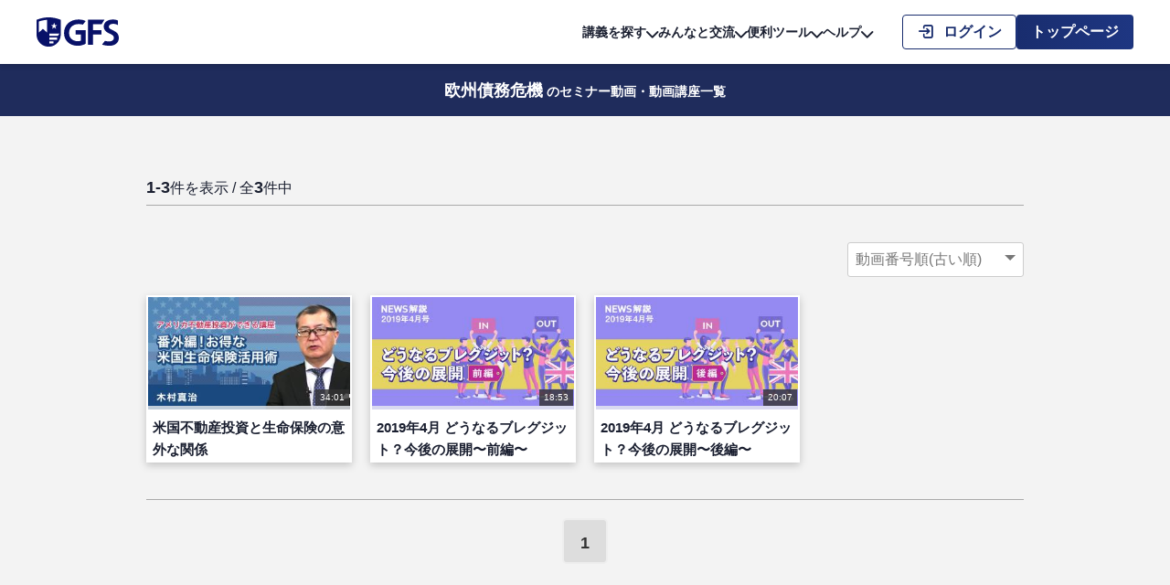

--- FILE ---
content_type: text/html; charset=utf-8
request_url: https://gfs.tokyo/search/lecture/result/tagcat?tag_id=1885
body_size: 7410
content:

<!doctype html>
<html class="no-js" lang="ja">
<head>
  <meta charset="utf-8">
  <title>「欧州債務危機」のセミナー動画・動画講座一覧｜GFS</title>
  <meta name="description" content="GFS">
  <meta name="viewport" content="width=device-width, initial-scale=1">
  <link rel="icon" href="/favicon.ico">
  <link rel="apple-touch-icon" href="/icon.png">
  <link rel="stylesheet" href="/css/base.css">
  <link rel="stylesheet" href="/css/fontstyle.css">
  <link rel="stylesheet" href="/css/style.css">
  <link rel="stylesheet" href="/css/topicpath.css">
  <link rel="stylesheet" href="/css/favlist.css">
  <link rel="stylesheet" href="/css/search/search.css">
  <link rel="stylesheet" href="/assets/css/common/common.css?69731aaf010f8">
  <script src="https://code.jquery.com/jquery-3.7.1.min.js" integrity="sha256-/JqT3SQfawRcv/BIHPThkBvs0OEvtFFmqPF/lYI/Cxo=" crossorigin="anonymous"></script>
<script src="/assets/js/common/common.js?69731aaf01131" defer></script>
<script src="/assets/js/common/common_system.js?69731aaf01132" defer></script>
  <script src="/js/detail.js"></script>
  <script src="/js/favlist.js?69731aaf0113e"></script>
  <!-- /モーダル用css/js -->

  <script type="application/ld+json">[{
        "@context": "https://schema.org",
        "@type": "BreadcrumbList",
        "itemListElement":
        [{"@type": "ListItem","position": 1,"name": "投資スクール GFS","item": "https://gfs.tokyo/"},{"@type": "ListItem","position": 2,"name": "検索する","item": "https://gfs.tokyo//search/lecture"},{"@type": "ListItem","position": 3,"name": "欧州債務危機の検索結果"}]
      }]</script>     <!-- Google Tag Manager -->
<script>(function(w,d,s,l,i){w[l]=w[l]||[];w[l].push({'gtm.start':
new Date().getTime(),event:'gtm.js'});var f=d.getElementsByTagName(s)[0],
j=d.createElement(s),dl=l!='dataLayer'?'&l='+l:'';j.async=true;j.src=
'https://www.googletagmanager.com/gtm.js?id='+i+dl;f.parentNode.insertBefore(j,f);
})(window,document,'script','dataLayer','GTM-K6SZZ9G');</script>
<!-- End Google Tag Manager -->

<!-- Global site tag (gtag.js) - Google Analytics -->
<script async src="https://www.googletagmanager.com/gtag/js?id=UA-145376517-1"></script>
<script>
  window.dataLayer = window.dataLayer || [];
  function gtag(){dataLayer.push(arguments);}
  gtag('js', new Date());

  gtag('config', 'UA-145376517-1');
</script>
  </head>
<body>
  
<header class="header header--toushiBanner" id="header">
  <div class="header__toushiBanner">
    <div class="header__toushiBannerInner">
      <div class="header__toushiBannerContent">
        <p class="header__toushiBannerLogo">
          <img src="/assets/img/common/header_toushibanner_logo01.webp" alt="GFS監修 投資の達人講座" width="332" height="90">
        </p>
        <p class="header__toushiBannerText">
          <span class="header__toushiBannerText0">お金の学校GFS</span>
          <span class="header__toushiBannerText1">無料講座</span>
          <span class="header__toushiBannerText2">公開中!</span>
        </p>
        <p class="header__toushiBannerLink">
          <a href="https://toushi-up.com/meb/01.html" class="header__toushiBannerButton" target="_blank" rel="noopener noreferrer">
            <span class="header__toushiBannerButtonText">詳細はこちら</span>
          </a>
        </p>
      </div>
      <div class="header__toushiBannerCharacter">
        <img src="/assets/img/common/header_toushibanner_image01.webp" alt="" width="216" height="171">
      </div>
    </div>
  </div>

    <!-- Ptengine Tag -->
  <script src="https://js.ptengine.jp/41ppvqaa.js"></script>
  <!-- End Ptengine Tag -->
  
  <div class="header__wrapper">
    <p class="header__logo">
      <a href="/" class="header__logoLink">
        <img src="/assets/img/common/header_logo01.svg" class="header__logoImage" alt="GFS" width="90" height="32">
      </a>
    </p>
    <div class="header__menu jsHeader__menu">
      <button type="button" class="header__menuButton jsHeader__menuButton jsTutorial__step01--sp" aria-label="ハンバーガーメニューを開く" aria-controls="header_menu_overlay">
        <span class="header__menuButtonLine" role="presentation"></span>
      </button>
      <div class="header__menuOverlay jsHeader__menuOverlay" id="header_menu_overlay">
        <div class="header__menuWrapper">
          <div class="header__menuInner jsHeader__menuInner">
            <div class="header__menuContents">
              <nav class="header__navigation" aria-label="グローバルナビゲーション">
                <ul class="header__navigationList">
                                    <li class="header__navigationItem jsHeader__navigationItem jsTutorial__step01--pc" tabindex="0">
                    <button type="button" class="header__navigationLabel jsHeader__navigationButton" aria-controls="header_navigation_under_search" tabindex="-1">
                      講義を探す<span class="icon-renew-arrow-down" aria-hidden="true"></span>
                    </button>
                    <div class="header__navigationUnder jsHeader__navigationUnder" id="header_navigation_under_search">
                      <div class="header__navigationUnderWrapper">
                        <ul class="header__navigationUnderList">
                          <li class="header__navigationUnderItem">
                            <a href="/search/lecture/" class="header__navigationUnderLink">
                              <div class="header__navigationUnderLabel"><span class="header__navigationUnderLabelIcon icon-renew-lecture-list" aria-hidden="true"></span>キーワード検索／講義一覧</div>
                              <p class="header__navigationUnderExcerpt">より体系的にまとめられた一覧から学べます。<br>お好みのカテゴリーから受講してください。</p>
                            </a>
                          </li>
                          <li class="header__navigationUnderItem">
                            <a href="/info-detail?info_id=414" class="header__navigationUnderLink">
                              <div class="header__navigationUnderLabel"><span class="header__navigationUnderLabelIcon icon-renew-live" aria-hidden="true"></span>ライブ講義</div>
                              <p class="header__navigationUnderExcerpt">人気講師がリアルタイムに講義を行います。<br>生配信で双方向性のある講義を受講できます。</p>
                            </a>
                          </li>
                          <li class="header__navigationUnderItem">
                            <a href="/compulsory/mypage/" class="header__navigationUnderLink">
                              <div class="header__navigationUnderLabel"><span class="header__navigationUnderLabelIcon icon-renew-flag" aria-hidden="true"></span>必修講義</div>
                              <p class="header__navigationUnderExcerpt">GFSの必須カリキュラムです。<br>投資家に必要な能力や考え方が身に付きます。</p>
                            </a>
                          </li>
                          <li class="header__navigationUnderItem">
                            <a href="/inv-methods/" class="header__navigationUnderLink">
                              <div class="header__navigationUnderLabel"><span class="header__navigationUnderLabelIcon icon-renew-footprints" aria-hidden="true"></span>実践コース</div>
                              <p class="header__navigationUnderExcerpt">個人投資家の再現性ある投資手法を、体系的かつ実践的に学べる講義です。</p>
                            </a>
                          </li>
                          <li class="header__navigationUnderItem">
                            <a href="/search/lecture/result/tagcat?child_id=34" class="header__navigationUnderLink">
                              <div class="header__navigationUnderLabel"><span class="header__navigationUnderLabelIcon icon-renew-world2" aria-hidden="true"></span>ニュース解説</div>
                              <p class="header__navigationUnderExcerpt">話題のニュースをGFSの講師が解説します。<br>投資に役立つ情報の取得にご活用ください。</p>
                            </a>
                          </li>
                          <li class="header__navigationUnderItem">
                            <a href="/teachers" class="header__navigationUnderLink">
                              <div class="header__navigationUnderLabel"><span class="header__navigationUnderLabelIcon icon-renew-instructor2" aria-hidden="true"></span>講師から探す</div>
                              <p class="header__navigationUnderExcerpt">講師ごとの講義を<br>探すことができます。</p>
                            </a>
                          </li>
                          <li class="header__navigationUnderItem">
                            <a href="/search/lecture/result/?all_cont=1" class="header__navigationUnderLink">
                              <div class="header__navigationUnderLabel"><span class="header__navigationUnderLabelIcon icon-renew-speech-bubble" aria-hidden="true"></span>新着講義</div>
                              <p class="header__navigationUnderExcerpt">GFSに新しくアップされた講義を<br>最新順に見ることができます。</p>
                            </a>
                          </li>
                        </ul>
                      </div>
                    </div>
                  </li>
                                                      <li class="header__navigationItem jsHeader__navigationItem" tabindex="0">
                    <button type="button" class="header__navigationLabel jsHeader__navigationButton" aria-controls="header_navigation_under_communication" tabindex="-1">
                      みんなと交流<span class="icon-renew-arrow-down" aria-hidden="true"></span>
                    </button>
                    <div class="header__navigationUnder jsHeader__navigationUnder" id="header_navigation_under_communication">
                      <div class="header__navigationUnderWrapper">
                        <ul class="header__navigationUnderList">
                          <li class="header__navigationUnderItem">
                            <a href="/profit/?report" class="header__navigationUnderLink">
                              <div class="header__navigationUnderLabel"><span class="header__navigationUnderLabelIcon icon-renew-results-chart" aria-hidden="true"></span>生徒の投資結果</div>
                              <p class="header__navigationUnderExcerpt">GFS生徒の『投資実績』を確認できます。<br>皆様の投資結果をぜひご投稿ください。</p>
                            </a>
                          </li>
                          <li class="header__navigationUnderItem">
                            <a href="/new_bbs/pc/?board_id=2" class="header__navigationUnderLink">
                              <div class="header__navigationUnderLabel"><span class="header__navigationUnderLabelIcon icon-renew-conversation" aria-hidden="true"></span>サポート掲示板</div>
                              <p class="header__navigationUnderExcerpt">講師や事務局が作成したスレッドを<br>確認することができます。</p>
                            </a>
                          </li>
                          <li class="header__navigationUnderItem">
                            <a href="/new_bbs/pc/?board_id=1" class="header__navigationUnderLink">
                              <div class="header__navigationUnderLabel"><span class="header__navigationUnderLabelIcon icon-renew-bulletin-board" aria-hidden="true"></span>GFS掲示板</div>
                              <p class="header__navigationUnderExcerpt">情報の交換や投資について、<br>生徒の皆様同士の交流にご利用ください。</p>
                            </a>
                          </li>
                          <li class="header__navigationUnderItem">
                            <a href="/timeline/" class="header__navigationUnderLink">
                              <div class="header__navigationUnderLabel"><span class="header__navigationUnderLabelIcon icon-renew-tweet" aria-hidden="true"></span>つぶやきGFS</div>
                              <p class="header__navigationUnderExcerpt">講義の感想や投資について、<br>「日々の活動の記録」のつぶやきができます。</p>
                            </a>
                          </li>
                        </ul>
                      </div>
                    </div>
                  </li>
                                    <li class="header__navigationItem jsHeader__navigationItem" tabindex="0">
                    <button type="button" class="header__navigationLabel jsHeader__navigationButton" aria-controls="header_navigation_under_tool" tabindex="-1">
                      便利ツール<span class="icon-renew-arrow-down" aria-hidden="true"></span>
                    </button>
                    <div class="header__navigationUnder jsHeader__navigationUnder" id="header_navigation_under_tool">
                      <div class="header__navigationUnderWrapper">
                        <ul class="header__navigationUnderList">
                          <li class="header__navigationUnderItem">
                            <a href="/stock_game/" class="header__navigationUnderLink">
                              <div class="header__navigationUnderLabel"><span class="header__navigationUnderLabelIcon icon-renew-line-chart2" aria-hidden="true"></span>GFS株ゲーム</div>
                              <p class="header__navigationUnderExcerpt">実際の株式市場の株を対象として<br>バーチャルマネーで株式投資をするゲームです。</p>
                            </a>
                          </li>
                          <li class="header__navigationUnderItem">
                                                        <a href="/levelcheck/" class="header__navigationUnderLink">
                              <div class="header__navigationUnderLabel">
                                <span class="header__navigationUnderLabelIcon icon-renew-check-note" aria-hidden="true"></span>レベルチェックテスト
                              </div>
                              <p class="header__navigationUnderExcerpt">GFSで学んだ知識が定着したか<br>テストで確認することができます。</p>
                            </a>
                                                      </li>
                          <li class="header__navigationUnderItem">
                                                        <a href="/stock_expected_game/" class="header__navigationUnderLink">
                              <div class="header__navigationUnderLabel">
                                <span class="header__navigationUnderLabelIcon icon-renew-bar-graph-line" aria-hidden="true"></span>みんなで株予想
                              </div>
                              <p class="header__navigationUnderExcerpt">選んだ企業の株価がいつ、いくらになるのかを<br>予想し投稿出来る機能です。</p>
                            </a>
                                                      </li>
                          <li class="header__navigationUnderItem">
                            <a href="/screening/" class="header__navigationUnderLink">
                              <div class="header__navigationUnderLabel"><span class="header__navigationUnderLabelIcon icon-renew-gfs-eye" aria-hidden="true"></span>GFSの眼</div>
                              <p class="header__navigationUnderExcerpt">GFSオリジナルスクリーニングツールです。<br>様々な条件で企業を検索することができます。</p>
                            </a>
                          </li>
                          <li class="header__navigationUnderItem">
                                                        <a href="/analysis/list/" class="header__navigationUnderLink">
                              <div class="header__navigationUnderLabel">
                                <span class="header__navigationUnderLabelIcon icon-renew-note-analysis" aria-hidden="true"></span>投資分析ノート
                              </div>
                              <p class="header__navigationUnderExcerpt">自身の投資を記録し振り返るノートです。<br>実践に使用し投資力を向上させましょう。</p>
                            </a>
                                                      </li>
                          <li class="header__navigationUnderItem">
                                                        <a href="/syllabus/" class="header__navigationUnderLink">
                              <div class="header__navigationUnderLabel"><span class="header__navigationUnderLabelIcon icon-renew-syllabus" aria-hidden="true"></span>投資教育の全体像</div>
                              <p class="header__navigationUnderExcerpt">投資教育の全体像を把握できる、カテゴリー別に講義を整理してまとめたツールです。</p>
                            </a>
                                                      </li>
                          <li class="header__navigationUnderItem">
                            <a href="/financial_glossary/" class="header__navigationUnderLink">
                              <div class="header__navigationUnderLabel"><span class="header__navigationUnderLabelIcon icon-renew-financial-glossary" aria-hidden="true"></span>投資単語辞典</div>
                              <p class="header__navigationUnderExcerpt">動画で学べる初心者のための投資用語辞典です。</p>
                            </a>
                          </li>
                        </ul>
                      </div>
                    </div>
                  </li>
                  <li class="header__navigationItem jsHeader__navigationItem" tabindex="0">
                    <button type="button" class="header__navigationLabel jsHeader__navigationButton" aria-controls="header_navigation_under_help" tabindex="-1">
                      ヘルプ<span class="icon-renew-arrow-down" aria-hidden="true"></span>
                    </button>
                    <div class="header__navigationUnder jsHeader__navigationUnder" id="header_navigation_under_help">
                      <div class="header__navigationUnderWrapper">
                        <ul class="header__navigationUnderList">
                          <li class="header__navigationUnderItem">
                            <a href="/faq/" class="header__navigationUnderLink">
                              <div class="header__navigationUnderLabel"><span class="header__navigationUnderLabelIcon icon-renew-question" aria-hidden="true"></span>よくある質問</div>
                              <p class="header__navigationUnderExcerpt">必修講義修了後のGFSサイトについて<br>よくある質問にお答えします。</p>
                            </a>
                          </li>
                          <li class="header__navigationUnderItem">
                            <a href="/videotutorial/" class="header__navigationUnderLink">
                              <div class="header__navigationUnderLabel"><span class="header__navigationUnderLabelIcon icon-renew-book-close" aria-hidden="true"></span>GFSの使い方</div>
                              <p class="header__navigationUnderExcerpt">必修講義修了後のGFSサイトについて<br>使い方を詳しく説明いたします。</p>
                            </a>
                          </li>
                          <li class="header__navigationUnderItem">
                            <a href="/inquiry/general" class="header__navigationUnderLink">
                              <div class="header__navigationUnderLabel"><span class="header__navigationUnderLabelIcon icon-renew-mail2" aria-hidden="true"></span>お問い合せ</div>
                              <p class="header__navigationUnderExcerpt">事務局へのお問い合わせは<br>こちらからお願いします。</p>
                            </a>
                          </li>
                        </ul>
                      </div>
                    </div>
                  </li>
                </ul>
              </nav>
            </div>
          </div>
        </div>
      </div>
    </div>
        <ul class="header__sideMenu header__sideMenu--login">
      <li class="header__sideMenuItem">
        <a href="/login" class="header__button header__button--line header__button--login">
          <span class="header__buttonText">
            <span class="icon-renew-login" aria-hidden="true"></span>ログイン
          </span>
        </a>
      </li>
      <li class="header__sideMenuItem header__sideMenuItem--registration">
        <a href="/introduction/" class="header__button header__button--fill header__button--registration">
          <span class="header__buttonText">トップページ</span>
        </a>
      </li>
    </ul>
      </div>
</header>
  <main>
    <!-- ================== search contents START ================== -->
    <div class="searchHeadingPage">
      <div class="searchHeadingPage__wrapper">
        <h1 class="searchHeadingPage__heading">
          <span class="searchHeadingPage__keyword">欧州債務危機</span><span class="searchHeadingPage__sub">のセミナー動画・動画講座一覧</span>
        </h1>
      </div>
    </div>
    <div class="searchContents">
      <div class="searchContents__wrapper">
        <div class="searchContents__result">
          <p class="searchTextResult">
            <span class="searchTextResult__count">1-3</span>件を表示 / 全<span class="searchTextResult__count">3</span>件中
          </p>
          <div class="searchContents__resultWrapper">
            <form class="searchContents__sort">
              <label class="searchContents__sortSelect">
                <select name="change" id="change">
                  <option value="cont_new">公開日(新しい順)</option>
                  <option value="cont_old">公開日(古い順)</option>
                  <option value="cont_num_desc">動画番号順(新しい順)</option>
                  <option value="cont_num_asc">動画番号順(古い順)</option>
                  <option value="fav_cnt_desc">お気に入り追加数順</option>
                  <option value="view_cnt_desc">再生数順</option>
                  <option value="good_cnt_desc">いいね数順</option>
                </select>
              </label>
              <input id="tagcate_param" type="hidden" value="?tag_id=1885">
              <input id="page_param" type="hidden" value="1">
              <input name="start_order" type="hidden" value="cont_num_asc">
              <input name="order_page" type="hidden" value="sr_tc">
            </form>

            <div class="top-videoloop4">
              
                <article class="loopbox">
                  <!--<a href="/detail.php?cont_id=" class="articlelink"></a>-->
                  <a href="/video/1232" class="articlelink"></a>

                                                      <div class="loop-watch-state">
                    <span class="watchbar" style="width: 0%"></span>
                                        <div class="thumbimg-wrap">
                      <img src="/thumbnail/320x180/content-408cd4cbc0a62912ec4a4f0b7f3fb962-thumbnail.jpeg" style="height: 100%;margin: 0 auto;text-align: center;">
                      <p class="loop-time">34:01</p>
                    </div>
                  </div>
                                    <div class="loop-info">
                                        <h2>米国不動産投資と生命保険の意外な関係</h2>
                  </div>
                </article>

              
                <article class="loopbox">
                  <!--<a href="/detail.php?cont_id=" class="articlelink"></a>-->
                  <a href="/video/274" class="articlelink"></a>

                                                      <div class="loop-watch-state">
                    <span class="watchbar" style="width: 0%"></span>
                                        <div class="thumbimg-wrap">
                      <img src="/thumbnail/320x180/content-b17710160d677f718e847dd5bfdb24aa-thumbnail.jpeg" style="height: 100%;margin: 0 auto;text-align: center;">
                      <p class="loop-time">18:53</p>
                    </div>
                  </div>
                                    <div class="loop-info">
                                        <h2>2019年4月 どうなるブレグジット？今後の展開〜前編〜</h2>
                  </div>
                </article>

              
                <article class="loopbox">
                  <!--<a href="/detail.php?cont_id=" class="articlelink"></a>-->
                  <a href="/video/275" class="articlelink"></a>

                                                      <div class="loop-watch-state">
                    <span class="watchbar" style="width: 0%"></span>
                                        <div class="thumbimg-wrap">
                      <img src="/thumbnail/320x180/content-750543f8d6aa60e83f9908dd8db6ed09-thumbnail.jpeg" style="height: 100%;margin: 0 auto;text-align: center;">
                      <p class="loop-time">20:07</p>
                    </div>
                  </div>
                                    <div class="loop-info">
                                        <h2>2019年4月 どうなるブレグジット？今後の展開〜後編〜</h2>
                  </div>
                </article>

              
            </div>
            <ul class="pagination"><li class="first"></li>
<li class="prev"></li>
<li class="current">1</li>
<li class="next"></li>
<li class="last"></li>
</ul>          </div>
        </div>
      </div>
    </div>
    <!-- ================== search contents END ================== -->
  </main>
  <nav class="topicPath">
    <ul class="topicPathList">
      <li class="topicPathList__item">
        <a class="topicPathList__item__url" href="/">
          <span class="topicPathList__item__icon icon-home"></span>
        </a>
      </li>

            <li class="topicPathList__item">

        <!-- パンくずリストの最後ではない場合 -->
                <a class="topicPathList__item__url" href="/search/lecture">
          <span class="topicPathList__item__name">講義動画検索</span>
        </a>
        <!-- パンくずリストの最後の場合 -->
              </li>
            <li class="topicPathList__item">

        <!-- パンくずリストの最後ではない場合 -->
                <span class="topicPathList__item__name">欧州債務危機の検索結果</span>
              </li>
          </ul>
  </nav>

  <!-- モーダル -->
    <div id="addToList" class="js-list-menu-modal js-list-modal" >
    <h1>新規リスト作成</h1>
    <div class="newlist-modal-action">
      <input type="text" placeholder="タイトルを入力してください" id="input_new_list_name" class="new-list-name" name="newlist_name" maxlength="50" value="">
      <div id="new_list_name_error_massege" class="input_error_massege" style="color:red;width:100%"></div>
      <ul>
        <li><button data-target="list-select-modal" class="js-newlist-add" type="button">新規リストを作成する</button></li>
        <li><button id="btn_cancel" class="list-modal-close is-cancel" type="button">キャンセル</button></li>
      </ul>
    </div>
    <button class="list-modal-close is-close" type="button"><span></span></button>
  </div>  <div id="list-select-modal" class="js-registration-modal js-list-modal" data-modal="list-select-modal">
    <div class="js-registration-modal-inner">
      <h1>保存先</h1>
      <div class="registration-modal-action">
        <ul>
        </ul>
        <button class="item-signup" type="button">選択したリストに保存</button>
        <button data-target="addToList" class="add-list js-list-modal-switch" type="button">+ 新規リスト作成</button>
      </div>
      <button class="list-modal-close is-close" type="button"><span></span></button>
    </div>
  </div>  <input type="hidden" name="target_cont_id" value="" />
  <input type="hidden" name="target_list_id" value="" />
  
<footer class="footer" id="footer">
  <div class="footer__navigation">
    <div class="footer__navigationColumns" role="list">
            <div class="footer__navigationList" role="presentation">
        <div class="footer__navigationItem" role="listitem">
          <a href="" class="footer__navigationLabel">講義を探す</a>
          <div class="footer__navigationUnder">
            <ul class="footer__navigationUnderList">
              <li class="footer__navigationUnderItem">
                <a href="/info-detail?info_id=414" class="footer__navigationUnderLink">ライブ講義</a>
              </li>
              <li class="footer__navigationUnderItem">
                <a href="/search/lecture/" class="footer__navigationUnderLink">講義一覧</a>
              </li>
              <li class="footer__navigationUnderItem">
                <a href="/compulsory/mypage/" class="footer__navigationUnderLink">必修講義</a>
              </li>
              <li class="footer__navigationUnderItem">
                <a href="/inv-methods/" class="footer__navigationUnderLink">実践コース</a>
              </li>
              <li class="footer__navigationUnderItem">
                <a href="/search/lecture/result/tagcat?child_id=34" class="footer__navigationUnderLink">ニュース解説</a>
              </li>
              <li class="footer__navigationUnderItem">
                <a href="/teachers" class="footer__navigationUnderLink">講師から探す</a>
              </li>
              <li class="footer__navigationUnderItem">
                <a href="/search/lecture/result/?all_cont=1" class="footer__navigationUnderLink">新着講義</a>
              </li>
            </ul>
          </div>
        </div>
      </div>
      <div class="footer__navigationList" role="presentation">
        <div class="footer__navigationItem" role="listitem">
          <div class="footer__navigationLabel">みんなと交流</div>
          <div class="footer__navigationUnder">
            <ul class="footer__navigationUnderList">
              <li class="footer__navigationUnderItem">
                <a href="/profit/?report" class="footer__navigationUnderLink">生徒の投資結果</a>
              </li>
              <li class="footer__navigationUnderItem">
                <a href="/new_bbs/pc/?board_id=2" class="footer__navigationUnderLink">サポート掲示板</a>
              </li>
              <li class="footer__navigationUnderItem">
                <a href="/new_bbs/pc/?board_id=1" class="footer__navigationUnderLink">GFS掲示板</a>
              </li>
              <li class="footer__navigationUnderItem">
                <a href="/timeline/" class="footer__navigationUnderLink">つぶやきGFS</a>
              </li>
            </ul>
          </div>
        </div>
      </div>
      <div class="footer__navigationList" role="presentation">
        <div class="footer__navigationItem" role="listitem">
          <div class="footer__navigationLabel">便利ツール</div>
          <div class="footer__navigationUnder">
            <ul class="footer__navigationUnderList">
              <li class="footer__navigationUnderItem">
                <a href="/stock_game/" class="footer__navigationUnderLink">GFS株ゲーム</a>
              </li>
              <li class="footer__navigationUnderItem">
                <a href="/levelcheck/" class="footer__navigationUnderLink">レベルチェックテスト</a>
              </li>
              <li class="footer__navigationUnderItem">
                <a href="/stock_expected_game/" class="footer__navigationUnderLink">みんなで株予想</a>
              </li>
              <li class="footer__navigationUnderItem">
                <a href="/screening/" class="footer__navigationUnderLink">GFSの眼</a>
              </li>
              <li class="footer__navigationUnderItem">
                <a href="/analysis/list/" class="footer__navigationUnderLink">投資分析ノート</a>
              </li>
              <li class="footer__navigationUnderItem">
                <a href="/syllabus/" class="footer__navigationUnderLink">投資教育の全体像</a>
              </li>
            </ul>
          </div>
        </div>
      </div>
            <div class="footer__navigationList" role="presentation">
        <div class="footer__navigationItem" role="listitem">
          <div class="footer__navigationLabel">ヘルプ</div>
          <div class="footer__navigationUnder">
            <ul class="footer__navigationUnderList">
              <li class="footer__navigationUnderItem">
                <a href="/faq/" class="footer__navigationUnderLink">よくある質問</a>
              </li>
              <li class="footer__navigationUnderItem">
                <a href="/videotutorial/" class="footer__navigationUnderLink">GFSの使い方</a>
              </li>
              <li class="footer__navigationUnderItem">
                <a href="/inquiry/general" class="footer__navigationUnderLink">お問い合せ</a>
              </li>
            </ul>
          </div>
        </div>
            </div>
      <div class="footer__navigationList" role="presentation">
        <div class="footer__navigationItem" role="listitem">
          <div class="footer__navigationLabel">その他</div>
          <div class="footer__navigationUnder">
                        <div role="list">
                          <div class="footer__navigationUnderList" role="presentation">
                <div class="footer__navigationUnderItem" role="listitem">
                  <a href="/family-lp" class="footer__navigationUnderLink">家族割サービス</a>
                </div>
                            </div>
            </div>
          </div>
        </div>
      </div>
      <div class="footer__navigationList" role="presentation">
        <div class="footer__navigationItem" role="listitem">
          <div class="footer__navigationLabel">会社概要・規約</div>
          <div class="footer__navigationUnder">
            <ul class="footer__navigationUnderList">
              <li class="footer__navigationUnderItem">
                <a href="https://freelifegroup.jp/company/" class="footer__navigationUnderLink" target="_blank" rel="noopener noreferrer">会社概要</a>
              </li>
              <li class="footer__navigationUnderItem">
                <a href="/agreement" class="footer__navigationUnderLink">サービス利用規約</a>
              </li>
              <li class="footer__navigationUnderItem">
                <a href="/ascp" class="footer__navigationUnderLink">特定商取引法に基づく表記</a>
              </li>
              <li class="footer__navigationUnderItem">
                <a href="/privacypolicy" class="footer__navigationUnderLink">プライバシーポリシー</a>
              </li>
            </ul>
          </div>
        </div>
              <div class="footer__navigationItem" role="listitem">
          <div class="footer__navigationLabel">SNS</div>
          <div class="footer__navigationUnder">
            <ul class="footer__navigationUnderList">
              <li class="footer__navigationUnderItem">
                <a href="https://twitter.com/ichikawa_toushi" class="footer__navigationUnderLink" target="_blank" rel="noopener noreferrer">市川雄一郎 X</a>
              </li>
              <li class="footer__navigationUnderItem">
                <a href="https://twitter.com/gfs_tokyo" class="footer__navigationUnderLink" target="_blank" rel="noopener noreferrer">GFS 公式X</a>
              </li>
            </ul>
          </div>
        </div>
      </div>
    </div>
  </div>
  <div class="footer__bottom">
    <p class="footer__copyright">
      <small translate="no">© GFS Education All rights reserved.</small>
    </p>
  </div>
</footer>
  <script id="script" type="text/javascript" data-param='[null,6158]'></script>
  <script src="/js/cont_sort.js"></script>
</body>
</html>


--- FILE ---
content_type: text/css
request_url: https://gfs.tokyo/css/base.css
body_size: 1479
content:
/* *********************************** */
/* Reset margin, padding, border
 * *********************************** */
html, body,
h1, h2, h3, h4, h5, h6,
a, p, span,
em, small, strong,
sub, sup,
mark, del, ins, strike,
abbr, dfn,
blockquote, q, cite,
code, pre,
ol, ul, li, dl, dt, dd,
div, section, article,
main, aside, nav,
header, hgroup, footer,
img, figure, figcaption,
address, time,
audio, video,
canvas, iframe,
details, summary,
fieldset, form, label, legend,
table, caption,
tbody, tfoot, thead,
tr, th, td {
  margin: 0;
  padding: 0;
  border: 0;
}

/* Typography
 * *********************************** */
html {
  font-size: 62.5%;
}

body {
  color: #333;
  font-size: 1.6rem;
  line-height: 1.5;
  font-family: 'Noto Sans JP', sans-serif;
}

* {
  font-family: inherit;
  font-size: inherit;
  line-height: inherit;
}

a,
a:visited {
  color: inherit;
  text-decoration: none;
}

/* Layout
 * *********************************** */
article,
aside,
footer,
header,
nav,
section,
main {
  display: block;
}

* {
  box-sizing: border-box;
}

*:before,
*:after {
  box-sizing: inherit;
}

/* Elements
 * *********************************** */
table {
  border-collapse: collapse;
  border-spacing: 0;
}

ol,
ul {
  list-style: none;
}

img,
video {
  max-width: 100%;
}

img {
  border-style: none;
  vertical-align: bottom;
}

blockquote,
q {
  quotes: none;
}

blockquote:after,
blockquote:before,
q:after,
q:before {
  content: "";
  content: none;
}

/* Attributes & states
 * *********************************** */
[hidden] {
  display: none !important;
}

[disabled] {
  cursor: not-allowed;
}

:focus:not(:focus-visible) {
  outline: none;
}

--- FILE ---
content_type: text/css
request_url: https://gfs.tokyo/css/style.css
body_size: 42721
content:
@charset "utf-8";
/******************************************************
#icomoon
******************************************************/
#pagetop::before,
.fav-per::before,
.nn-limitbtn::before,
#spb_modal .rep-title::before,
#spb-search-btn::before,
.b_hide::after,
#write_wide::before,
.b_resbtn::before,
.b_res::before,
.b_bad::before,
.b_good::before,
#b_search::before,
.goodnum-hands::before,
.loop-returnbtn::before,
.detail-nav li:first-child a::before,
.detail-nav li:nth-of-type(2) a::before,
.detail-nav li:last-child a::before,
.good-per::before,
.good::before,
.bad::before,
.title-news::before,
.t-site::before,
.t-twitter::before,
.faq-learning:before,
.faq-function::before,
.faq-experience:before,
.faq-video:before,
.faq-text:before,
.faq-mail:before,
.faq-teacher:before,
.faq-plan:before,
.faq-faraway:before,
.faq-gfs:before,
.check-list li::before,
.last a::before,
.last a::after,
.first a::before,
.first a::after,
.next a::before,
.prev a::before,
.nn-box.warning::before,
.nn-box.success::before,
.msg-box.success::before,
.msg-box.error::before,
.pc-gnav-profile a::before,
.pc-gnav-fav a::before,
.pc-gnav-his a::before,
.pc-mypagemenu li::after,
.mypage-list li::before,
.title-login::before,
.title-mypage::before,
.open_button::before,
.detail-returnbtn::before,
.detail-favbtn::before,
.v-ctr li::before,
.t_foldericon::before,
.t_tagicon::before,
.t_teachericon::before,
.t_listicon::before,
.t_playicon::before,
.t_qaicon::before,
.sp-looplink::after,
.drawer-list a::after,
.f_twitter::before,
.f_facebook::before,
.sp-darkbg-attxt:before,
#pc-all-info::after,
#g-info-title,
.loop-fav:before,
.title-pu:before,
.title-agreement::before,
.title-history:before,
.title-hot:before,
.title-new:before,
.title-begin:before,
.title-teacher::before,
.title-tag::before,
.topnews:after,
.title-wrap a:after,
.title-wrap h2:before,
.sbtn:before,
.slick-prev:before,
.slick-next:before,
.wtc_btn span:before,
.darkbg-attxt:before,
.wtc_thumb:after,
#g-iv::before,
#g-join::before,
#g-login::before,
#g-user::before,
#g-info::before,
#g-board::before,
#g-begin::before,
#g-rank::before,
#g-search::before {
  font-family: 'icomoon' !important;
}
/******************************************************
#width
******************************************************/
.f_writewrap,
#board-loop,
.board-main-wrap,
.not-wrap,
.board-wrap,
.kabu-illust,
.t-video-wrap,
.teacher-box,
.infoloop-wrap,
.info-wrap,
.login-wrap,
#detail-wrap,
#footer-nav,
.sec-wrap,
.pickloop-wrap,
#slide-wrap,
#watching-wrap,
.reco-wrap,
.h-wrap,
.ranking-main-wrap {
  max-width: 960px;
  margin: 0 auto;
}
/******************************************************
header
******************************************************/
html {
  scroll-behavior: smooth;
  scroll-padding-top: 70px; /* 固定ヘッダの高さ分 */
}
body {
  background: #f8f8f8;
}
header {
  background: #fff;
  width: 100%;

  position: sticky;
  position: -webkit-sticky;

  /*
  position: fixed;
  */
  top: 0;
  z-index: 999999;
  filter: drop-shadow(0 1px 3px rgba(0, 0, 0, 0.2));
}
input::placeholder {
  color: #ccc;
}
.h-wrap {
  height: 70px;
  background: #fff;
  display: -webkit-box;
  display: -ms-flexbox;
  display: flex;
  -ms-flex-wrap: nowrap;
  flex-wrap: nowrap;
  -webkit-box-pack: justify;
  -ms-flex-pack: justify;
  justify-content: space-between;
  position: relative;
}
.h_nomember {
  position: absolute;
  font-size: 1.0rem;
  top: 3px;
  font-weight: bold;
  left: 10px;
  z-index: 2;
}
.h_nomember_l {
  color: #2e91ff !important;
  text-decoration: underline !important;
}
.h_nomember_l:hover {
  opacity: 0.75;
}
#logo img {
  width: 50%;
  padding: 10px 0;
}
#gnav-sp ul,
#gnav-pc ul {
  display: -webkit-box;
  display: -ms-flexbox;
  display: flex;
  -ms-flex-wrap: nowrap;
  flex-wrap: nowrap;
}
#gnav-sp p,
#gnav-pc p {
  position: relative;
  top: 50%;
  -webkit-transform: translateY(-50%); /* Safari用 */
  transform: translateY(-50%);
}
#gnav-pc li {
  position: relative;
}
.gnav-newsys {
  position: absolute;
  right: 0;
  top: 5px;
  font-size: 1.0rem;
  padding: 2px 4px 1px;
  background: #d52484;
  color: white;
  z-index: 2;
  border-radius: 5px;
}
#g-rank::before,
#g-iv::before,
#g-login::before,
#g-join::before,
#g-user::before,
#g-info::before,
#g-board::before,
#g-begin::before,
#g-search::before {
  display: block;
  font-size: 20px;
}
#g-rank::before{content: "\e92a";}
#g-begin::before{content: "\e902";}
#g-iv::before {  content: "\e92e";}
#g-login::before {content: "\e90a";}
#g-join::before {content: "\e905";}
#g-user::before {content: "\e921";}
#g-info-title::before {content: "\e907";}
#g-info::before {content: "\e907";}
#g-search::before {content: "\e91b";}
#g-board::before {content: "\e922";}
#g-info {position:relative;}
#g-info span {
  background: #d52484;
  border-radius: 50%;
  color: #fff;
  position: absolute;
  top: -4px;
  right: 12px;
  width: 20px;
  height: 20px;
  text-align: center;
  line-height: 21px;
  font-size: 1.0rem;
}
.pc-info-menu {
  cursor: pointer;
}
#sp-menu {
  /*
  position: sticky;
  position: -webkit-sticky;
  z-index: 1000000;
  */
}
.board-menu-wrap,
.pc-info-menu,
.sp-menu,
#gnav-sp a,
#gnav-pc a {
  color: #315096;
  display: block;
  font-size: 1.2rem;
  width: 70px;
  height: 70px;
  text-align: center;
}
.h_infolist li {
  border-bottom: 1px solid rgba(0,0,0,.15);
}
.h_infolist b {
  display: block;
}
#gnav-pc .h_infolist {
  display: block;
  position: absolute;
  top: 70px;
  right: 0;
  background: #fff;
  border: 1px solid rgba(0,0,0,.15);
  border-bottom: none;
  min-width: 300px;
  -webkit-transform: scale(1);
  -ms-transform: scale(1);
  transform: scale(1);
  font-size: 1.3rem;
  display: none;
}
#gnav-pc .h_infolist + neko {
  display: block;
  margin: 0;
  -webkit-transform-origin: top right;
  -ms-transform-origin: top right;
  transform-origin: top right;
  -webkit-transform: scale(0);
  -ms-transform: scale(0);
  transform: scale(0);
  -webkit-transition: -webkit-transform .15s ease-out;
  transition: -webkit-transform .15s ease-out;
  -o-transition: transform .15s ease-out;
  transition: transform .15s ease-out;
  transition: transform .15s ease-out,-webkit-transform .15s ease-out;
}
#g-info-title {
  background: #1f2c5c;
  color: white;
}
#nonew-info,
#g-info-title {
  font-weight: bold;
  padding: 10px;
}
#g-info-title::before {
  margin-right: 10px;
}
#nonew-info {
  font-size: 1.4rem;
  font-weight: bold;
  text-align: center;
}
#pc-all-info {
  position: relative;
}
#pc-all-info::after {
  content: "\e914";
  color: #ccc;
  position: absolute;
  font-size: 1.0rem;
  right: 10px;
  top: 50%;
  -webkit-transform: translateY(-50%);
  transform: translateY(-50%);
}
#gnav-pc .h_infolist a {
  width: auto;
  height: auto;
  padding: 10px;
  text-align: left;
}
#gnav-pc #pc-all-info a {
  text-align: center;
}
aside.watching {
  background: #333;
  height: 113px;
}


#watching-wrap {
  display: -webkit-box;
  display: -ms-flexbox;
  display: flex;
  -ms-flex-wrap: nowrap;
  flex-wrap: nowrap;
  padding: 20px 0;
}
.wtc_thumb {
  display: block;
  position: relative;
  max-width: 202px;
  margin-right: 20px;
}
.wtc_thumb img {
  /*filter: brightness(75%);*/
  max-width: 202px;
  max-height: 113px;
  border: 2px solid #fff;
}
.loop-watch-state:before,
.wtc_thumb:before {
  background: rgba(234,238,242,0.8);
  content: "";
  height: 4px;
  position: absolute;
  bottom: 0;
  width: 100%;
  z-index: 1;
}
.wtc_thumb:after {
  background: rgba(213,36,132,0.9);
  border-radius: 50%;
  display: block;
  font-size: 2.0rem;
  line-height: 40px;
  text-align: center;
  text-indent: 3px;
  width: 40px;
  height: 40px;
  color: white;
  position: absolute;
  content: "\e906";
  top: 50%;
  left: 50%;
  -webkit-transform: translate(-50%, -50%); /* Safari用 */
  transform: translate(-50%, -50%);
}
.watchbar {
  background: #d52484;
  height: 4px;
  position: absolute;
  left: 0;
  bottom: 0;
  z-index: 2;
}
.wtc_detail {
  padding: 15px;
  width: 100%;
}
.wtc_detail p {
  color: #f7f7f7;
  font-size: 1.2rem;
  font-weight: bold;
}
.wtc_title {
  color: #fff;
  display: block;
  font-size: 1.8rem;
}
.wtc_linktxt {
  color: #fff !important;
  display: block;
  text-decoration: underline;
  text-align: center;
  margin-top: 14px;
}
.wtc_btn {
  background: #ffd940;
  display: block;
  width: 260px;
  text-align: center;
  padding: 15px 0;
}
.wtc_btn span {
  font-weight: bold;
  position: relative;
  padding-left: 20px;
}
.wtc_btn span:before {
  background: rgba(51,51,51,1);
  border-radius: 50%;
  display: block;
  font-size: 1.0rem;
  line-height: 22px;
  text-align: center;
  text-indent: 2px;
  width: 21px;
  height: 21px;
  color: white;
  position: absolute;
  content: "\e906";
  top: 50%;
  left: -8px;
  -webkit-transform: translateY(-50%);
  transform: translateY(-50%);
}
.wtc_link {
  margin-left: auto;
}
.darkbg-attxt {
  color: #ffd940;
  display: block;
  font-size: 1.4rem;
  position: relative;
  padding-left: 25px;
  margin-bottom: 10px;
  font-weight: bold;
}
.darkbg-attxt:before {
  content: "\e90c";
  font-size: 20px;
  position: absolute;
  top: -6px;
  left: 0;
}
#slide-wrap {
  margin: 50px auto 105px;
}
.sec-wrap {
  margin-bottom: 40px;
  overflow : hidden;
  position: relative;
}
.top_teacher {
  margin-top: 20px;
}
.title-wrap {
  display: -webkit-box;
  display: -ms-flexbox;
  display: flex;
  -ms-flex-wrap: nowrap;
  flex-wrap: nowrap;
  -webkit-box-pack: justify;
  -ms-flex-pack: justify;
  justify-content: space-between;
  margin-bottom: 20px;
}
.title-wrap h2 {
  font-size: 2.0rem;
}
.title-wrap h2:before {
  color: white;
  display: inline-block;
  width: 30px;
  height: 30px;
  text-align: center;
  border-radius: 50%;
  font-weight: normal;
  margin-right: 10px;
}
.title-detail:before {
  content: "\e913";
  background: #1f2c5c;
}
.title-pu {
  margin-top: 20px;
}
.title-pu,
.title-begin {
  color: white;
}
.title-begin:before {
  content: "\e91d";
  background: #4dce1b;
  line-height: 32px;
  vertical-align: text-bottom;
}
.title-pu:before {
  content: "\e91d";
  background: #2e91ff;
  line-height: 32px;
  vertical-align: text-bottom;
}
.title-new:before {
  content: "\e903";
  background: #d52484;
  font-size: 2.6rem;
  line-height: 30px;
  vertical-align: sub;
}
.title-hot:before {
  content: "\e924";
  background: #d53924;
}
.title-history:before {
  content: "\e908";
  background: #3755aa;
}
.title-teacher::before {
  content: "\e976";
  background: #3755aa;
}
.title-tag::before {
  content: "\e90d";
  background: #3755aa;
}
.title-wrap a {
  background: #fff;
  display: block;
  border: 2px solid #555;
  border-radius: 15px;
  line-height: 28px;
  height: 30px;
  font-size: 1.2rem;
  font-weight: bold;
  position: relative;
  padding: 0 50px;
}
.pc-mypagemenu li::after,
.sp-looplink::after,
.drawer-list a::after,
.topnews:after,
.title-wrap a:after {
  content: "\e914";
  position: absolute;
  right: 10px;
  font-size: 1.0rem;
  top: 50%;
  -webkit-transform: translateY(-50%); /* Safari用 */
  transform: translateY(-50%);
}
.topnews {
  background: #e1e1e1;
  border-radius: 5px;
  height: 50px;
  line-height: 52px;
  display: -webkit-box;
  display: -ms-flexbox;
  display: flex;
  -ms-flex-wrap: nowrap;
  flex-wrap: nowrap;
  padding: 0 20px;
  font-weight: bold;
  position: relative;
}
.topnews time {
  color: #555;
  margin-right: 50px;
}
.top-videoloop3 {
  display: -webkit-box;
  display: -ms-flexbox;
  display: flex;
  -ms-flex-wrap: nowrap;
  flex-wrap: nowrap;
}
.top-videoloop3 article {
  max-width: 313px;
  margin: 0 10px;
}
.top-videoloop3 article:nth-of-type(1) {margin-left: 0;}
.top-videoloop3 article:nth-of-type(3) {margin-right: 0;}

.top-videoloop4 {
  display: -webkit-box;
  display: -ms-flexbox;
  display: flex;
  -ms-flex-wrap: wrap;
  flex-wrap: wrap;
}
.top-videoloop4 article {
  max-width: 225px;
  margin: 0 20px 20px 0;
  position: relative;
}

.loopbox {
  background: #fff;
  padding: 2px;
  filter: drop-shadow(0 3px 4px rgba(0, 0, 0, 0.2));
  will-change: filter;
}
.loopbox h2 {
  font-size: 1.6rem;
  min-height: 47px;
  overflow: hidden;
}
.top-videoloop4 .loopbox h2 {
  font-size: 1.5rem;
}
.loop-info {
  padding: 8px 5px 0;
}
.loop-category {
  font-size: 1.2rem;
  border-top: 1px solid #e1e1e1;
  padding-top: 10px;
  padding-bottom: 8px;
  margin-top: 10px;

  display: -webkit-box;
  display: -ms-flexbox;
  display: flex;
  -ms-flex-wrap: nowrap;
  flex-wrap: nowrap;
  -webkit-box-pack: justify;
  -ms-flex-pack: justify;
  justify-content: space-between;
}
.loop-tag {
  background: #e8edf6;
  border-radius: 3px;
  border: 1px solid #1f2c5c;
  color: #1f2c5c !important;
  padding: 0 5px;
  font-size: 1rem;
  position: relative;
  z-index: 2;
  line-height: 22px;
}
a.loop-tag:nth-of-type(2) {
  margin: 0 auto 0 10px;
}
.loop-category b {
  padding-top: 6px;
}
.articlelink {
  position: absolute;
  width: 100%;
  height: 100%;
  z-index: 1;
}
.loop-watch-state {
  position: relative;
}
#detail-wrap .loop-watch-state {
  flex-shrink: 0;
  width: 120px;
}
.loop-watch-state strong {
  background: #d52484;
  border-radius: 3px;
  color: white;
  font-size: 1rem;
  font-weight: normal;
  padding: 1px 5px;
  position: absolute;
  bottom: 5px;
  left: 2px;
  z-index: 1;
}
.loop-watch-state.watched .watchbar,
.loop-watch-state.watched strong {
  background: rgba(51,51,51,0.8);
}
.loop-time {
  padding: 1px 5px;
  position: absolute;
  color: white;
  font-size: 1.0rem;
  z-index: 2;
  bottom: 2px;
  right: 2px;
  background: rgba(51,51,51,0.8);
}
#related .loop-time {
  font-size: 1rem;
  transform: scale(.8);
  color: white;
  font-weight: normal;
  bottom: 3.5px;
  right: -6px;
}
.loopbox .loop-time,.entry-list .loop-time {
  bottom: 4px;
  right: 1px;
}
footer {
  background:#333;
  width: 100%;
}
#footer-nav {
  display: -webkit-box;
  display: -ms-flexbox;
  display: flex;
  -ms-flex-wrap: nowrap;
  flex-wrap: nowrap;
}
#footer-nav ul {
  max-width: 320px;
  width: 33.33%;
  padding: 35px 0;
}
#footer-nav li {
  color: #ccc;
  margin: 5px 0;
  font-size: 1.4rem;
}
#footer-nav .f_title {
  color: #fff;
  padding-left: 0;
  font-size: 1.7rem;
  font-weight: bold;
}
.copyright {
  background: #333;
  border-top: 1px solid #4e4e4e;
  width: 96%;
  margin: 0 auto;
}
.copyright small {
  color: #8c8c8c;
  display: block;
  text-align: center;
  padding: 20px;
  font-size: 1.2rem;
}
.loop-fav {
  cursor: pointer;
}
.loop-fav:before {
  content: "\e9da";
  background: rgba( 255,255,255,0.75);
  position: absolute;
  top: 6px;
  right: 6px;
  border-radius: 5px;
  width: 24px;
  height: 24px;
  text-align: center;
  line-height: 24px;
  font-size: 1.3rem;
  color: #777;
  border: 1px solid #ccc;
  z-index: 10;
  display: none;
}
.loop-favtxt {
  display: none;
}
.loop-fav:hover .loop-favtxt,
.loopbox:hover .loop-fav:before {
  display: block;
}
.loop-fav:hover:before {
  background: rgba(213,36,132,0.8);
  color: white;
}
.loop-fav-added:before {
  background: rgba(213,36,132,0.8);
  color: white;
}
.loop-fav-added:hover:before {
  background: rgba( 0,0,0,0.1);
  color: #777;
}

.loop-favtxt {
  position: absolute;
  display: none;
  margin: 1.5em 0;
  padding: 7px 10px;
  border-radius: 10px;
  min-width: 120px;
  max-width: 100%;
  color: #555;
  font-size: 16px;
  background: #fff;
  z-index: 11;
  right: -82px;
  top: -62px;
  font-size: 1.2rem;
  font-weight: bold;
}
.loop-fav-added .loop-favtxt {
  right: -89px;
}
.loop-favtxt:before {
  content: "";
  position: absolute;
  top: 100%;
  left: 50%;
  margin-left: -10px;
  border: 10px solid transparent;
  border-top: 10px solid #fff;
}
.sp-looplink {
  background: #fff;
  display: block;
  border: 2px solid #555;
  border-radius: 50px;
  line-height: 40px;
  height: 40px;
  font-size: 1.2rem;
  font-weight: bold;
  position: relative;
  text-align: center;
  width: 80%;
  margin: 0 auto;
}
.sp-darkbg-attxt {
  background: #ffd940;
  padding: 10px 0;
  color: #333;
  display: block;
  font-size: 1.4rem;
  font-weight: bold;
  position: relative;
  padding-left: 35px;
}
.sp-darkbg-attxt:before {
  content: "\e90c";
  font-size: 20px;
  position: absolute;
  top: 5px;
  left: 10px;
}
.drawer-user {
  display: -webkit-box !important;
  display: -ms-flexbox !important;
  display: flex !important;
  -ms-flex-wrap: nowrap;
  flex-wrap: nowrap;
}
.f_sns {
  display: -webkit-box;
  display: -ms-flexbox;
  display: flex;
  -ms-flex-wrap: nowrap;
  flex-wrap: nowrap;
}
.f_twitter {
  background: #55acee;
  margin-right: 20px;
  margin-bottom: 20px;
}
.t-twitter::before,
.f_twitter::before {
  content: "\e920";
}
.f_facebook {
  background: #315096;
}
.f_facebook::before {
  content: "\e923";
}
.f_twitter,
.f_facebook {
  border-radius: 50%;
  color: #fff !important;
  display: block;
  text-align: center;
  width: 30px;
  height: 30px;
  line-height: 30px;
}

.video-wrap {
  /*
  display: -webkit-box;
  display: -ms-flexbox;
  display: flex;

  -ms-flex-wrap: wrap;
  flex-wrap: wrap;

  -webkit-box-pack: justify;
  -ms-flex-pack: justify;
  justify-content: space-between;

  -webkit-box-align: start;
  -ms-flex-align: start;
  align-items: flex-start;
  */

  display: grid;
  justify-content: center;
  align-content: center;
  grid-column-gap: 20px;
  grid-template-columns: 640px 300px;
}
.detail-left {
  margin-bottom: 15px;
  flex-grow: 1;
}

.detail-left iframe {
  position: relative;
  width: 100%;
  height: calc((3 / 4) * 100vw);
  max-height: 480px;
  background: #111;
}

.detail-table {
  border: 1px solid #f3f3f3;
  width: 300px;
  padding: 14px;
}
.detail-table hr {
  margin: 15px 0;
}
.detail-bottom {
  border: 1px solid #f3f3f3;
  width: 640px;
  padding: 14px;
  margin-top: 20px;
}
.detail-table,
.detail-bottom {
  background: white;
}
.video-imgwrap {
  border: 1px solid #eee;
  max-width: 640px;
  overflow: hidden;
  position: relative;
  margin: 0 auto;
}
.video-img-s {
  width: 40%;
  border: 1px solid #ddd;
  border-radius: 5px;
  margin-bottom: 20px;
}
.video-guest-detail {
  z-index: 2;
  position: absolute;
  top: 18%;
  left: 50%;
  margin-right: -50%;
  -webkit-transform: translate(-50%, -18%);
  transform: translate(-50%, -18%);
  text-align: center;
}
.video-guest-msg {
  -webkit-box-shadow: 0px 0px 10px 0px rgba(0, 0, 0, 0.35);
  box-shadow: 0px 0px 10px 0px rgba(0, 0, 0, 0.35);

  background: #3755aa;
  bottom: 0;
  color: white;
  font-weight: bold;
  font-size: 1.8rem;
  padding: 20px 0;
  position: absolute;
  text-align: center;
  width: 100%;
  z-index: 2;
}
.video-guest-btn {
  display: -webkit-box;
  display: -ms-flexbox;
  display: flex;
  -webkit-box-pack: center;
  -ms-flex-pack: center;
  justify-content: center;
  margin-top: 15px;
}
.video-guest-btn li:first-child {
  margin-right: 20px;
}
.video-guest-btn li {
  width: 40%;
}
.video-guest-btn a {
  display: block;
  border: 2px solid #fff;
  border-radius: 20px;
  line-height: 34px;
  height: 36px;
  font-size: 1.5rem;
  position: relative;
  font-weight: bold;
}
.video-guest-btn li:last-child a {
  background: #fff;
  color: #3755aa;
}
.video-guest-title {
  color: #fff;
  filter: drop-shadow(0 1px 2px rgba(0, 0, 0, 0.4));
  text-align: center;
  font-weight: bold;
  font-size: 2.4rem;
  height: 36px;
  overflow: hidden;
  white-space: nowrap;
  text-overflow: ellipsis;
  width: 96%;
  margin: 0 auto;
}
.video-img {
  max-width: 640px;
  width: 100%;
  -webkit-filter: blur(5px) brightness(0.7);
  -moz-filter: blur(5px) brightness(0.7);
  -o-filter: blur(5px) brightness(0.7);
  -ms-filter: blur(5px) brightness(0.7);
  filter: blur(20px) brightness(1);
}
.detail-title span,
.detail-title p {
  display: inline-block;
}
.detail-title span {
  color: white;
  width: 28px;
  height: 28px;
  border-radius: 50%;
  position: relative;
  vertical-align: bottom;
}
.detail-title p {
  color: #111;
  font-size: 1.6rem;
  font-weight: bold;
}
.detail-title span::before {
  position: absolute;
  top: 50%;
  left: 50%;
  margin-right: -50%;
  -webkit-transform: translate(-50%, -50%); /* Safari用 */
  transform: translate(-50%, -50%);
}
.t_qaicon,
.t_listicon,
.t_playicon {
  background: #1f2c5c;
}
.t_foldericon,
.t_tagicon,
.t_teachericon {
  background: #777;
}
.t_foldericon::before {
  content: "\e910";
  font-size: 1.2rem;
  padding-left: 1px;
}
.t_tagicon::before {
  content: "\e90d";
  font-size: 1.2rem;
  padding-left: 1px;
}
.t_teachericon::before {
  content: "\e976";
  font-size: 1.2rem;
  padding-left: 0;
}
.t_playicon::before {
  content: "\e906";
  font-size: 1.2rem;
  padding-left: 3px;
}
.t_listicon::before {
  content: "\e9ba";
  font-size: 1.2rem;
  padding-left: 1px;
}

.v-ctr {
  margin-top: 15px;
}
.v-ctr li {
  background: #f3f3f3;
  cursor: pointer;
  padding: 8px 0;
  position: relative;
  margin-top: 3px;
}
.v-ctr li::before {
  color: #aaa;
  content: "\e906";
  font-size: 0.8rem;
  position: absolute;
  top: 50%;
  -webkit-transform: translateY(-50%); /* Safari用 */
  transform: translateY(-50%);
  left: 8px;
}
.v-ctr p {
  font-size: 1.2rem;
  font-weight: bold;
  padding-left: 24px;
  width: 216px;
}
.v-ctr span {
  color: #555;
  font-size: 1.0rem;
  position: absolute;
  top: 50%;
  -webkit-transform: translateY(-50%); /* Safari用 */
  transform: translateY(-50%);
  right: 16px;
}
.v-ctr span::after {
  content: "~";
  position: absolute;
  top: 50%;
  -webkit-transform: translateY(-50%); /* Safari用 */
  transform: translateY(-50%);

}
#related p {
  font-size: 1.2rem;
  font-weight: bold;
}
.related-video {
  font-size: 1.6rem !important;
  font-weight: bold !important;
}
.related-titlebox {
  display: -webkit-box;
  display: -ms-flexbox;
  display: flex;
}
.related-title {
  margin-top: 20px;
}
.next-videobox {
  display: -webkit-box;
  display: -ms-flexbox;
  display: flex;
  -ms-flex-wrap: nowrap;
  flex-wrap: nowrap;
  padding-top: 10px;
}
.autoplay-txt {
  font-size: 1.0rem;
  line-height: 28px;
  margin-right: 10px;
}
.next-videobox p {
  color: #777;
  font-size: 1.0rem;
  font-weight: normal;
}
.next-videobox cite {
  font-size: 1.2rem;
  height: 33px;
  display: block;
  overflow: hidden;
  font-weight: bold;
  margin-top: 2px;
  line-height: 1.4;
  font-style: normal;
}
.left-related {
  background: #fff;
  margin: 20px 0;
  padding: 14px;
  border: 1px solid #f3f3f3;
}
.left-relatedlist {
  margin-top: 10px;
}
.left-relatedlist a {
  padding-bottom: 10px;
  border-bottom: 1px solid #f3f3f3;
}
.left-relatedlist li:last-child a {
  border-bottom: none;
  padding-bottom: 0;
}
.related_bar {
  position: relative;
  align-self: flex-start;
}
.related_bar::before {
  background: rgba(234,238,242,0.8);
  content: "";
  height: 2px;
  position: absolute;
  bottom: 0;
  width: 100%;
  z-index: 1;
}
.related_bar .watchbar {
  background: #d52484;
  height: 2px;
  position: absolute;
  left: 0;
  bottom: 0;
  z-index: 2;
}
.next-detail {
  margin-left: 8px;
}
.detail-titlebox {
  border-bottom: 1px solid #e1e1e1;
  padding-bottom: 10px;
  display: flex;
  justify-content: space-between;
  align-items: flex-end;
}
.detail-titlebox-inner {
  padding-right: 10px;
}
.detail-titlebox p {
  color: #555;
  font-size: 1.2rem;
}
.detail-titlebox h1 {
  font-size: 2.0rem;
  font-weight: bold;
}
.detail-minitest {
  width: 140px;
  padding: 6px 10px 10px;
  box-sizing: border-box;
  background: #1f2c5c;
  border-radius: 5px;
  text-align: center;
  cursor: pointer;
}
.detail-minitest-text {
  position: relative;
  display: inline-block;
  color: #fff;
  font-size: 1.5rem;
  font-weight: bold;
  padding-bottom: 5px;
  margin-left: 3px;
  padding-left: 20px;
}
.detail-minitest-text::before {
  content: "";
  position: absolute;
  top: 2px;
  left: 0;
  width: 17px;
  height: 17px;
  background: url(../img/ico_test100.svg) no-repeat border-box left center/100% auto;
}
.detail-minitest-state {
  display: block;
  width: 100%;
  font-size: 1.3rem;
  background: #fff;
}
.detail-minitest .challenge {
  display: inline-block;
  color: #d52483;
  font-weight: bold;
  position: relative;
  padding-right: 12px;
}
.detail-minitest .challenge::after {
  content: "";
  position: absolute;
  top: calc(50% - 5px);
  right: 0;
  width: 0;
  height: 0;
  border-style: solid;
  border-width: 7px 5.5px 0 5.5px;
  border-color: #d52483 transparent transparent transparent;
}
.detail-minitest .challenged {
  color: #1f2c5c;
}

.detail-description {
  border-bottom: 1px solid #f3f3f3;
  padding-bottom: 15px;
  overflow: hidden;
}
.detail-infowrap {
  display: -webkit-box;
  display: -ms-flexbox;
  display: flex;
  -ms-flex-wrap: wrap;
  flex-wrap: wrap;
  -webkit-box-pack: justify;
  -ms-flex-pack: justify;
  justify-content: space-between;
  float: right;
}
.detail-infowrap p {
  font-size: 1.2rem;
  margin-top: 15px;
}
.detail-favbtn {
  z-index: 2;
  margin: 15px 0 0 15px;
  padding: 7px 18px;
  border-radius: 3px;
  font-size: 1.3rem;
  font-weight: bold;
  text-align: center;
  cursor: pointer;
  transition: .2s ease;

  color: #555;
  background: rgba(255,255,255,0);
  border: 1px solid #555;
}
.detail-favbtn:hover {
  opacity: 0.5;
}
.detail-favbtn.addfav:hover {
  color: #555;
  background: rgba(255,255,255,0);
  border: 1px solid #555;

  opacity: 1;
}
.detail-favbtn::before {
  content: "\e9da";
  padding-right: 2px;
}
.detail-favbtn.addfav {
  background: #d52484;
  color: #fff;
  border: 1px solid #d52484;
}
.detail-favbtn.addfav:hover {
  background: #d52484;
  color: #fff;
}
.detail-reg {
  margin-top: 15px;
}
.detail-teacherbox {
  margin: 20px 30px 30px 27px;
}
.detail-tagwrap {
  position: relative;
  border-bottom: 1px solid #f3f3f3;
  margin-bottom: 30px;
}
.detail-tagbox {
  display: -webkit-box;
  display: -ms-flexbox;
  display: flex;
  margin: 20px 0 0 27px;
}
.detail-categorybox {
  display: -webkit-box;
  display: -ms-flexbox;
  display: flex;
  margin: 20px 0 30px 27px;
}
.detail-tagbox {
  -ms-flex-wrap: wrap;
  flex-wrap: wrap;
}
.grad-tagbox {
  position: relative;
  overflow: hidden;
  max-height: 90px;
  margin-bottom: 45px;
}
.detail-categorybox li:first-child::after,
.detail-categorybox li:nth-of-type(2)::after {
  font-family: 'icomoon' !important;
  content: "\e911";
  font-size: 0.5rem;
  margin: 0 10px;
  display: inline-block;
  vertical-align: middle;
}
.detail-categorybox li:nth-of-type(2):last-of-type::after {
  content: none;
  display: none;
}
.detail-categorybox a {
  background: #e8edf6;
  border: 1px solid #1f2c5c;
  border-radius: 5px;
  color: #1f2c5c;
  font-size: 1.2rem;
  padding: 3px 15px;
}
.detail-categorybox li:last-child {
  font-size: 1.2rem;
  line-height: 26px;
}
.detail-tagbox a {
  background: #f3f3f3;
  border: 1px solid #e1e1e1;
  border-radius: 5px;
  color: #333;
  display: block;
  font-size: 1.2rem;
  padding: 3px 15px;
  margin: 0 15px 15px 0;
}
.detail-teacherbox {
  display: -webkit-box;
  display: -ms-flexbox;
  display: flex;
  -ms-flex-wrap: wrap;
  flex-wrap: wrap;
}
.detail-teacherbox li {
  width: 50%;
  margin-bottom: 20px;
}
.d-teacher {
  display: -webkit-box;
  display: -ms-flexbox;
  display: flex;
}
.teacher-img {
  border: 3px solid #eee;
  border-radius: 50%;
  width: 62px;
  height: 62px;
}
.teacher-position {
  display: block;
}
.d-teacher p {
  font-size: 1.4rem;
  font-weight: bold;
  margin: 10px 0 0 10px;
}
.d-teacher p.other {
  font-weight: bold;
  margin: 0 0 0 10px;
  line-height: 62px;
}
.d-teacher span {
  color: #777;
  font-size: 1.2rem;
  font-weight: normal;
}
.timeinfo {
  margin-top: 5px;
}
.detail-nav {
  display: none;
  position: fixed;
  right: 0;
  bottom: 0;
  font-size: .8rem;
  text-align: center;
  z-index: 2;
}
.detail-nav li {
  width: 41px;
  height: 41px;
  background: #fff;
}
.detail-nav li:first-child {
  border: 1px solid #ccc;
  border-right: none;
  border-radius: 5px 0 0 0 / 5px 0 0 0;
}
.detail-nav li:nth-of-type(2) {
  border: 1px solid #ccc;
  border-top: none;
  border-right: none;
}
.detail-nav li:last-child {
  border: 1px solid #ccc;
  border-right: none;
  border-top: none;
  border-bottom: none;
}


.detail-nav li:first-child a::before {
  color: #1f2c5c;
  content: "\e909";
  display: block;
  font-size: 1.2rem;
  padding-top: 4px;
  padding-bottom: 1px;
}
.detail-nav li:first-child a::before {
  color: #1f2c5c;
  display: block;
  font-size: 1.2rem;
  padding-top: 4px;
  padding-bottom: 1px;
  content: "\e911";
  transform: rotate(270deg);
}

.detail-nav li:nth-of-type(2) a::before {
  color: #1f2c5c;
  content: "\e9ba";
  display: block;
  font-size: 1.2rem;
  padding-top: 5px;
  padding-bottom: 2px;
}
.detail-nav li:last-child a::before {
  color: #1f2c5c;
  content: "\e906";
  display: block;
  font-size: 1.2rem;
  padding-top: 5px;
  padding-bottom: 2px;
}

.related_state {
  font-size: 0.8rem !important;
  position: absolute;
  background: #d52484;
  top: 0;
  left: 0;
  padding: 1px 5px;
  color: #fff !important;
}
.related_state.comp {
  background: #555;
}
.login-box {
  background: #fff;
  margin: 50px auto 25px;
  filter: drop-shadow(0 0 3px rgba(0, 0, 0, 0.1));
  max-width: 640px;
  padding-bottom: 25px;
}
.login-form-box {
  padding: 25px;
}
.form-group {
  margin-bottom: 25px;
}
.form-ltitle,
.form-group label {
  display: block;
  margin-bottom: 4px;
  font-size: 1.4rem;
  color: #777;
}
.form-atxt {
  font-size: 1.8rem;
}
.example {
  margin-top: 4px;
  font-size: 1.2rem;
  color: #777;
}
.inputform {
  border: 1px solid rgba(0, 0, 0, 0.3);
  box-shadow: inset 0 1px 3px rgba(0, 0, 0, 0.1);
  border-radius: 5px;
  display: block;
  width: 100%;
  padding: 0.5em 0.6em;
  -webkit-transition: border-color ease-in-out 0.15s, box-shadow ease-in-out 0.15s;
  -o-transition: border-color ease-in-out 0.15s, box-shadow ease-in-out 0.15s;
  transition: border-color ease-in-out 0.15s, box-shadow ease-in-out 0.15s;
}
.inputform:focus {
  border-color: #586dbb;
  outline: 0;
  -webkit-box-shadow: inset 0 1px 1px rgba(0,0,0,0.075), 0 0 8px rgba(88,109,187,0.4);
  box-shadow: inset 0 1px 1px rgba(0,0,0,0.075), 0 0 8px rgba(88,109,187,0.4);
}
.form-group .check-label {
  display: inline;
  color: #333;
}
.form-txt {
  font-size: 1.4rem;
  color: #777;
}
.form-annotation-text {
  margin: 0 auto 22px;
  font-size: 14px;
}
.form-annotation-link {
  text-decoration: underline;
}
.form-annotation-link:hover {
  opacity: 0.8;
}
.login-check-wrap {
  background: #f7f7f7;
  border: 1px solid #efefef;
  border-radius: 5px;
  padding: 12px;
}
.submit {
  display: block;
  background: #1f2c5c;
  border-radius: 5px;
  color: #fff;
  border: none;
  padding: 9px 28px 7px;
  cursor: pointer;
}
.submit.is-disabled {
  cursor: auto;
  opacity: .5;
}
.login__forgetText {
  text-decoration: underline;
}
.forget-txt {
  text-decoration: underline;
  padding: 0 0 0 25px;
}
.loginbtn {
  font-size: 2.0rem;
  width: 100%;
  padding: 15px 0;
}
.disabledbtn {
  background: #999999;
  font-weight: bold;
  font-size: 2.0rem;
  width: 100%;
  padding: 15px 0;
  pointer-events: none;
}
.contractbtn {
  background: #ee7800;
  font-weight: bold;
  font-size: 2.0rem;
  width: 100%;
  padding: 15px 0;
}
.title-noicon,
.title-agreement,
.title-login,
.title-mypage {
  font-size: 2.4rem;
  font-weight: normal;
  padding-bottom: 18px;
  background: #1f2c5c;
  border-bottom: 1px solid #f7f7f7;
  padding: 25px 25px 22px;
  color: white;
}
.title-agreement::before,
.title-login::before,
.title-mypage::before {
  padding-right: .6em;
  vertical-align: bottom;
}
.title-agreement::before {
  content: "\ea27";
}
.title-mypage::before {
  content: "\e921";
}
.title-login::before {
  content: "\e90a";
}
.nomember-txt {
  text-align: center;
  text-decoration: underline;
  display: block;
  margin-bottom: 25px;
}
.mypage-box {
  background: #fff;
  margin: 50px auto;
  filter: drop-shadow(0 0 3px rgba(0, 0, 0, 0.1));
  max-width: 640px;
}
.mypage-list li {
  border-bottom: 1px solid #efefef;
  position: relative;
}
.mypage-list a,
.mypage-list div {
  display: block;
  padding: 12px 20px;
}
.mypage-list li::before {
  content: "\e914";
  font-size: 1.0rem;
  position: absolute;
  right: 10px;
  top: 50%;
  -webkit-transform: translateY(-50%);
  transform: translateY(-50%);
}
.mypage-list h3 {
  font-weight: normal;
  margin-bottom: 2px;
  font-size: 1.4rem;
  color: #777;
}
.mypage-list p {
  font-size: 1.8rem;
}
.mypage-list .mypage-listcontent__link {
  display: inline-flex !important;
  align-items: center;
  justify-content: flex-start;
  padding: 0;
}
.mypage-list .mypage-listcontent__link:hover {
  opacity: 0.85;
}
.mypage-list .mypage-listcontent__thumb {
  width: 25px;
  height: 25px;
  margin-right: 7px;
  border-radius: 30px;
  overflow: hidden;
}
.mypage-list .mypage-listcontent__thumb:hover,.mypage-list .mypage-listcontent__name:hover {
  opacity: 0.85;
  background: none;
}
.mypage-listcontent__name {
  text-decoration: underline;
  color: #333;
}
.mypage-greybtn {
  cursor: not-allowed;
  color: #464a4e;
  background-color: #e7e8ea;
}
.mypage-txt{
  margin-bottom: 20px;
}
.mypage-txt a{
  text-decoration: underline !important;
}
.not-exist-txt {
  padding: 30px 25px;
}
.profile-form-box {
  padding: 15px 25px 25px;
}
.form-message-text {
  background: #f2f5fa;
  border-radius: 5px;
  color: #8e9094;
  font-size: 1.4rem;
  letter-spacing: .025em;
  line-height: 1.42857;
  padding: 6px 14px;
  margin-bottom: 24px;
}
.inputform-textarea {
  border: 1px solid rgba(0, 0, 0, 0.3);
  box-shadow: inset 0 1px 3px rgba(0, 0, 0, 0.1);
  border-radius: 5px;
  display: block;
  width: 100%;
  height: 80px;
  padding: 0.5em 0.6em;
  transition: border-color ease-in-out 0.15s, box-shadow ease-in-out 0.15s;
  resize: none;
}
.inputform-textarea:focus {
  border-color: #586dbb;
  outline: 0;
  box-shadow: inset 0 1px 1px rgba(0,0,0,0.075), 0 0 8px rgba(88,109,187,0.4);
}
.inputform-textarea::placeholder {
  color: #ccc;
}
.login-footer-link-list {
  display: flex;
  flex-wrap: wrap;
  justify-content: center;
  gap: 10px 40px;
  max-width: 640px;
  margin: 0 auto 25px;
}
.login-footer-link-list a {
  text-align: center;
  text-decoration: underline;
  display: block;
}
@media screen and (max-width: 480px) {
  .profile-form-box {
    margin-bottom: 5px;
  }
  .profile-form-box .form-group {
    margin-bottom: 18px;
  }
  .profile-form-box .form-group:last-child {
    margin-bottom: 25px;
  }
  .form-message-text {
    margin-bottom: 20px;
    padding: 5px 10px;
  }
  .inputform-textarea {
    height: 125px;
  }
  .login-footer-link-list {
    flex-direction: column;
    gap: 20px 0;
  }
}
/* ***********
 * マイページ / G coin
 * *********** */
 .is-gcoin #main {
   overflow: visible;
 }
.login-wrap.is-gcoin {
  margin-top: 70px;
}
.gcoin {
  display: flex;
}
.gcoin__wrap {
  flex-basis: 640px;
  flex-shrink: 0;
  flex-grow: 1;
  order: 1;
}
.gcoin__wrap__inner {
  margin-bottom: 50px;
  background: #fff;
  box-shadow: 0 3px 8px rgba(204,204,204,.3);
}
.gcoin__have {
  margin-left: 20px;
  flex-basis: 300px;
  flex-shrink: 0;
  flex-grow: 1;
  text-align: center;
  order: 2;
}
.gcoin__have div {
  position: -webkit-sticky;
  position: sticky;
  top: 80px;
  padding: 20px;
  background: #f2f6fe;
  border: 25px solid #fff;
  box-shadow: 0 3px 8px rgba(204,204,204,.3);
}
.gcoin__have h3 {
  height: 30px;
  margin-bottom: 15px;
  line-height: 30px;
  border-radius: 15px;
  color: #fff;
  background: #1f2c5c;
}
.gcoin__have p {
  font-size: 32px;
  font-weight: 700;
  line-height: 1;
}
.gcoin__have p span {
  font-size: 14px;
  vertical-align: bottom;
  position: relative;
  bottom: 3px;
}
.gcoin__history {
  margin: 0 25px;
  padding-bottom: 30px;
}
.gcoin__history li + li {
  margin-top: 24px;
}
.gcoin__history__table {
  display: flex;
  flex-wrap: wrap;
}
.gcoin__history__table dt,
.gcoin__history__table dd {
  padding: 20px;
  border-top: 1px solid #d9d9d9;
}
.gcoin__history__table dt {
  flex-basis: 34%;
  background: #f7f7f7;
  border-left: 1px solid #d9d9d9;
  font-weight: 700;
}
.gcoin__history__table dd {
  flex-basis: 66%;
  border-right: 1px solid #d9d9d9;
}
.gcoin__history__table dt:last-of-type,
.gcoin__history__table dd:last-of-type {
  border-bottom: 1px solid #d9d9d9;
}
.mypage__gcoin {
  padding: 12px 20px;
}
.mypage__gcoin div,
.mypage__gcoin a {
  padding: 0;
}
.mypage__gcoin div {
  display: flex;
  align-items: baseline;
  justify-content: space-between;
}
.mypage__gcoin p {
  font-size: 24px;
}
.mypage__gcoin p span {
  font-size: 18px;
  vertical-align: bottom;
}
.mypage__gcoin a {
  text-decoration: underline;
  color: #777;
  font-size: 14px;
}
.mypage__gcoin .mypage__gcoinTitle {
  display: flex;
  align-items: center;
  justify-content: space-between;
}
.mypage__gcoin .mypage__gcoinLink {
  margin-left: 20px;
  text-decoration: none;
}
.mypage__gcoin .icon-question-circle-regular {
  margin-right: 5px;
}
.mypage__gcoin .mypage__gcoinLinkText {
  text-decoration: underline;
}
.paging {
  margin: 30px 25px;
  padding-bottom: 15px;
  border-bottom: 1px solid #ccc;
  font-size: 16px;
  line-height: 1;
}
.paging span {
  font-size: 18px;
  font-weight: 700;
}
@media screen and (max-width: 767px) {
  .pc-only {
    display: none;
  }
  .is-gcoin #bread-wrap {
    margin-bottom: 0;
  }
  .gcoin {
    display: block;
    margin-top: 0;
  }
  .gcoin .title-mypage {
    width: 100%;
    font-weight: 700;
  }
  .gcoin__have {
    order: 1;
    margin: 0;
  }
  .gcoin__wrap {
    flex-basis: 100%;
    order: 2;
  }
  .gcoin__have div {
    position: static;
    border-bottom: 40px solid #fff;
  }
  .mypage__gcoin div {
    flex-flow: column;
  }
  .mypage__gcoin a {
    margin-top: 14px;
    align-self: center;
  }
  .mypage__gcoin .icon-question-circle-regular {
    margin-top: 2px;
  }
  .mypage__gcoin .mypage__gcoinLink {
    margin-top: 0;
  }
  .gcoin__history {
    margin: 0 20px;
  }
  .paging {
    margin: 20px;
  }
  .gcoin__wrap__inner .paging {
    margin-top: 0;
  }
}
/* ***********
 * マイページ / 公開設定
 * *********** */
.mypage-publishing {
  padding: 40px 25px;
}
.mypage-publishing li {
}
.mypage-publishing li + li {
  margin-top: 25px;
  padding-top: 25px;
  border-top: 1px solid #d9d9d9;
}
.mypage-publishing h3 {
  font-size: 17px;
  font-weight: 700;
  margin-bottom: 20px;
}
.mypage-publishing h4 {
  font-weight: normal;
  font-size: 1.4rem;
  color: #777;
}
.mypage-publishing div {
  display: flex;
  justify-content: space-between;
  align-items: flex-start;
  margin-top: 10px;
}
.input_switch {
  display: none;
}
.input_switch_label {
  font-size: 0;
  position: relative;
}
.input_switch_label::before {
  content: attr(data-off);
  display: block;
  width: 60px;
  height: 26px;
  padding: 0 12px;
  background: #999;
  border-radius: 13px;
  color: #fff;
  font-size: 10px;
  text-align: right;
  line-height: 26px;
  transition: .5s;
}
.input_switch_label::after {
  content: "";
  display: block;
  width: 18px;
  height: 18px;
  position: absolute;
  top: 50%;
  transform: translateY(-50%) translateX(4px);
  border-radius: 50%;
  background: #fff;
  transition: .3s ease-out;
}
.input_switch:checked + .input_switch_label::before {
  content: attr(data-on);
  background: #3755aa;
  text-align: left;
}
.input_switch:checked + .input_switch_label::after {
  transform: translateY(-50%) translateX(38px);
}
.mypage-publishing__description {
  margin-top: 10px;
  font-size: 12px;
}
.noicon::before {
  content: none !important;
}
.msg-box {
  width: 96%;
  margin: 10px auto 0;
  padding: 0.4em 0.8em;
}
.msg-box-small {
  width: 96%;
  margin: 0 auto;
  padding: 0.4em 0.8em;
  font-size: 1.2rem;
}
.txtred-small {
  font-size: 1.2rem;
  color: #d53924;
  font-weight: bold;
}
.txt-underline {
  text-decoration: underline;
}
.check-agree-label {
  margin-bottom: 20px;
  display: inline-block;
  font-weight: bold;
}
.nn-box {
  width: 100%;
  margin: 10px auto 0;
  padding: 0.4em 0.8em;
  position: relative;
}
.safe-txt {
  color: #4dce1b;
  font-weight: bold;
}
.success {
  color: #285b2a;
  background-color: #dbefdc;
  border: 1px solid #cde9ce;
}
.error {
  color: #7f231c;
  background-color: #fdd9d7;
  border: 1px solid #fccac7;
}
.warning {
  color: #857a1f;
  background-color: #fffbd8;
  border-color: #fff9c8;
}
.nn-box.warning::before {
  content: "\e92f";
}
.nn-box.success::before,
.msg-box.success::before {
  content: "\ea10";
}
.nn-box.warning::before,
.nn-box.success::before {
  margin-right: 5px;
}
.nn-box.success::after {
  content: '';
  position: absolute;
  display: block;
  width: 0;
  height: 0;
  left: 20px;
  top: -15px;
  border-right: 15px solid transparent;
  border-bottom: 15px solid #dbefdc;
  border-left: 15px solid transparent;
}
.nn-box.warning::after {
  content: '';
  position: absolute;
  display: block;
  width: 0;
  height: 0;
  left: 20px;
  top: -15px;
  border-right: 15px solid transparent;
  border-bottom: 15px solid #fffbd8;
  border-left: 15px solid transparent;
}
.msg-box.error::before {
  content: "\ea0f";
}
.txtred {
  color: #d53924;
  font-weight: bold;
}
.count-box {
  text-align: right;
  color: #777;
  font-size: 1.4rem;
  margin-top: 5px;
}
.opbtn {
  opacity: .25; /* Standard: FF gt 1.5, Opera, Safari */
  filter: alpha(opacity=25); /* IE lt 8 */
  -ms-filter: "alpha(opacity=25)"; /* IE 8 */
  -khtml-opacity: .25; /* Safari 1.x */
  -moz-opacity: .25; /* FF lt 1.5, Netscape */
  cursor: default;
}
.opbtn:hover {
  opacity: .25 !important;
}
.greybtn {
  display: block;
  border-radius: 5px;
  padding: 9px 28px 7px;
  cursor: pointer;
  color: #464a4e;
  background-color: #e7e8ea;
  border: 1px solid #dddfe2;
}
.check-msg-box {
  width: 100%;
  margin: 25px 0;
  padding: 0.4em 0.8em;
}
.next-video.r-next {
  margin-top: 15px;
  padding-bottom: 20px;
  border-bottom: 1px solid #555;
}
.next-video.r-next.topnext {
  border: none;
  padding-bottom: 10px;
}
.left-relatedlist {
  margin-top: 10px;
}
.left-related.r-related {
  margin-top: 0;
}
.search-title-box {
  background-color: #1f2c5c;
  color: #fff;
}
.search-title {
  max-width: 960px;
  margin: 0 auto;
  padding: 15px 40px;
  font-size: 2rem;
}
#bread-wrap.msbox {
  margin-bottom: 0;
}
.searchform {
  max-width: 960px;
  margin: 0 auto 50px;
}
.searchform form {
  display: -webkit-box;
  display: -ms-flexbox;
  display: flex;
  -ms-flex-wrap: wrap;
  flex-wrap: wrap;
}
.searchform .check-cont {
  display: inline-flex;
  align-items: center;
  position: relative;
  padding-left: 30px;
  margin-top: 15px;
  margin-right: 15px;
  font-size: 14px;
}
.searchform input[type=checkbox] {
  display: none;
}
.searchform label.check-cont span::before {
  content: "";
  display: block;
  width: 24px;
  height: 24px;
  position: absolute;
  top: 0;
  bottom: 0;
  left: 0;
  margin: auto;
  border: 1px solid #bababa;
  border-radius: 5px;
  cursor: pointer;
  box-sizing: border-box;
  background: #fff;
}
.searchform label.check-cont input[type=checkbox]:checked + span::before {
  background: #0374ff;
  border: none;
}
.searchform label.check-cont input[type=checkbox]:checked + span::after {
  content: "";
  display: block;
  width: 16px;
  height: 8px;
  box-sizing: border-box;
  border-bottom: 3px solid #fff;
  border-left: 3px solid #fff;
  position: absolute;
  top: -3px;
  bottom: 0;
  left: 4px;
  margin: auto;
  transform: rotate(-45deg);
}
.searchform .searchform-link {
  margin-top: 15px;
}
.searchform .searchform-link a {
  position: relative;
  color: #3a52ac;
  font-size: 14px;
  font-size: 1.4rem;
}
.searchform .searchform-link a:hover {
  opacity: .7;
}
.searchform .searchform-link a::after {
  content: "";
  display: inline-block;
  width: 8px;
  height: 8px;
  border-width: 1px 1px 0 0;
  border-style: solid;
  border-color: currentColor;
  rotate: 45deg;
  translate: 0 -1px;
}
.inputs {
  width: 80%;
}
.searchform .inputs {
  width: 85%;
  border-top-right-radius: 0;
  border-bottom-right-radius: 0;
}
.sbtn {
  font-size: 14px;
  width: 15%;
  padding-right: 10px;
  padding-left: 10px;
  border-top-left-radius: 0;
  border-bottom-left-radius: 0;
}
.sbtn::before {
  content: "\e91b";
  margin-right: 6px;
  vertical-align: bottom;
}
.classlist {
  display: -webkit-box;
  display: -ms-flexbox;
  display: flex;
  -ms-flex-wrap: wrap;
  flex-wrap: wrap;
  -webkit-box-pack: justify;
  -ms-flex-pack: justify;
  justify-content: space-between;
  max-width: 960px;
  margin: 0 auto;
}
#teachers li,
.classlist > li {
  width: 33.3%;
  max-width: 307px;
  margin-bottom: 20px;
}
.classlist > li > a {
  display: block;
}
.classlist h3 {
  text-align: center;
  font-size: 1.6rem;
  padding: 7px 0;
}
.lecturelist li {
  font-size: 1.4rem;
  margin-bottom: 5px;
}
#teachers {
  max-width: 960px;
  margin: 0 auto;

  -webkit-box-pack: justify;
  -ms-flex-pack: justify;
  justify-content: space-between;
}
#tags {
  max-width: 960px;
  margin: 0 auto 50px;
}
.search-word {
  margin: 0 auto;
  max-width: 960px;
  padding: 15px 0;
}
.searchtxt {
  font-size: 1.8rem;
  padding-right: 5px;
}
.search-result {
  margin: 25px auto 10px;
  max-width: 960px;
  border-bottom: 1px solid #aaa;
  padding-bottom: 8px;
  width: 96%;
  position: relative;
}
.history-date,
.searchcount {
  font-size: 18px;
  font-weight: bold;
  padding: 0 3px;
}
.search-loop {
  border-bottom: 1px solid #aaa;
  margin: 0 auto 20px;
  max-width: 960px;
  padding: 10px 0;
}
.pagination {
  text-align: center;
  margin-bottom: 20px;
}
.pagination li {
  display: inline-block;
  font-size: 18px;
  font-size: 1.8rem;
  vertical-align: middle;
  margin-bottom: 7px;
}
.pagination a {
  display: block;
  width: 50px;
  line-height: 50px;
  height: 50px;
  text-align: center;
  text-decoration: none;
  color: #1f2c5c;
  background: #fff;
  border: 2px solid #eee;
  border-radius: 5px;
}
.current {
  display: block;
  width: 50px;
  line-height: 50px;
  height: 50px;
  text-align: center;
  text-decoration: none;
  color: #333;
  background: #ddd;
  border: 2px solid #eee;
  border-radius: 5px;
  font-weight: bold;
}
.next a::before,
.prev a::before {
  content: "\e914";
  display: block;
}
.prev a::before {
  transform: rotate( -180deg);
  margin-top: -2px;
  margin-left: -2px;
}
.next a::before {
  margin-right: -2px;
  margin-top: -2px;
}
.first a,
.last a {
  position: relative;
}
.first a {
  transform: rotate( -180deg);
}
.first a::before,
.first a::after {
  top: 50%;
  left: 50%;
  -webkit-transform: translate(-50%, -50%); /* Safari用 */
  transform: translate(-50%, -50%);
}
.last a::before,
.last a::after,
.first a::before,
.first a::after {
  content: "\e914";
  display: block;
  position: absolute;
}
.last a::before,
.last a::after {
  margin-top: -1px;
}
.first a::before {
  left: 42%;
}
.first a::after {
  left: 58%;
}
.last a::before {
  left: 42%;
}
.last a::after {
  left: 26%;
}
.result-none {
  margin: 20px 0;
  text-align: center;
}
@media screen and (max-width: 420px) {
  .pagination a {
    width: 40px;
  }
}
@media screen and (max-width: 320px) {
  .pagination a {
    width: 35px;
  }
}

.cp_ipselect {
  overflow: hidden;
  width: 100%;
  margin: 0 auto;
  text-align: center;
}
.cp_ipselect select {
  width: 100%;
  padding-right: 1em;
  cursor: pointer;
  text-indent: 0.01px;
  text-overflow: ellipsis;
  border: none;
  outline: none;
  background: transparent;
  background-image: none;
  box-shadow: none;
  -webkit-appearance: none;
  appearance: none;
}
.cp_ipselect select::-ms-expand {
  display: none;
}
.cp_ipselect.cp_sl01 {
  position: relative;
  border: 1px solid #bbbbbb;
  border-radius: 3px;
  background: #ffffff;
  margin: 0 2% 20px;
  width: 96%;
}
.cp_ipselect.cp_sl01::before {
  position: absolute;
  top: 0.8em;
  right: 0.5em;
  width: 0;
  height: 0;
  padding: 0;
  content: '';
  border-left: 6px solid transparent;
  border-right: 6px solid transparent;
  border-top: 6px solid #666666;
  pointer-events: none;
}
.cp_ipselect.cp_sl01 select {
  padding: 5px 29px 5px 8px;
  color: #666666;
}

.info-wrap {
  background: #fff;
  border: 1px solid #f3f3f3;
  margin: 20px auto;
  padding: 20px;
  word-break: break-all;
}

.card-type,
.agreemtnt-wrap {
  margin: 0 auto;
  padding: 20px 20px 0 20px;
}
.agreemtnt-wrap h3,
.info-wrap h2 {
  color: #315096;
  font-size: 2.4rem;
  margin-bottom: 20px;
  padding: 0.6em 0 0.4em;
  border-top: solid 2px #315096;
  border-bottom: solid 2px #315096;
}
.infolink {
  background: #fff;
  border: 1px solid #f3f3f3;
  display: block;
  text-align: center;
  padding: 8px 0;
  margin: 0 auto 20px;
  width: 180px;
}

/* 新着情報tmp追加 */

.info-area h3 {
  margin: 45px 0 15px;
  border-bottom: dashed 2px #3a52ac;
  color: #3a52ac;
  padding-bottom: 5px;
  font-size: 2rem;
}
.info-area h4 {
  margin: 45px 0 15px;
  padding: 0.25em 0.5em;
  color: #494949;
  background: transparent;
  border-left: solid 5px #7db4e6;
  margin-bottom: 5px;
}
.info-area p {
  margin: 15px 0;
}
.info-area a:hover {
  opacity: 0.75;
}
.info-area img {
  max-height: 200px;
}
.info-area hr {
  margin: 20px 0;
  border-top: 1px solid #777;
  border-bottom: 1px solid #fff;
  border-right: transparent;
  border-left: transparent;
}

.if_red {color: red;}
.if_green {color: green;}
.if_blue {color: blue;}

.if_24 {font-size: 2.4rem;}
.if_20 {font-size: 2.0rem;}
.if_18 {font-size: 1.8rem;}
.if_16 {font-size: 1.6rem;}
.if_14 {font-size: 1.4rem;}
.if_12 {font-size: 1.2rem;}
.if_10 {font-size: 1.0rem;}

.info-area a.button03 {
  display: block;
  width: 250px;
  line-height: 1.3;
  padding: 17px 0 13px;
  font-weight: bold;
  color: #FFF !important;
  text-decoration: none;
  text-align: center;
  background-color: #f39800;
  border-bottom: solid 6px #ec6c00;
  border-radius: 5px;
  margin-top: 15px;
}
@media screen and (max-width: 568px) {
  .info-area a.button03 {
    margin: 15px auto 0;
  }
}



.history-txt {
  display: block;
  max-width: 960px;
  margin: 25px auto;
}
.history .search-loop {
  border-bottom: none;
}
.check-list {
  margin: 20px 0;
}
.check-list li {
  margin: 5px 0;
  font-weight: bold;
}
.check-list li::before {
  color: #4dce1b;
  content: "\e916";
  font-weight: bold;
  padding-right: 5px;
}
.normal-sec {
  margin-bottom: 50px;
}
.text-link {
  color: #d52484 !important;
  display: block;
  text-decoration: underline;
  margin: 15px 0;
}
.txt-link {
  color: #d52484 !important;
  text-decoration: underline;
}
.normal-att {
  display: block;
  font-size: 1.4rem;
  margin-bottom: 20px;

}
.normal-sec h3 {
  margin: 50px 0 15px;
  border-bottom: dashed 2px #3a52ac;
  color: #3a52ac;
  padding-bottom: 5px;
  font-size: 2rem;
}
.normal-sec h4 {
  padding: 0.25em 0.5em;
  color: #494949;
  background: transparent;
  border-left: solid 5px #7db4e6;
  margin-bottom: 5px;
}
.normal-sec table {
  width: 100%;
  margin-top: 10px;
  border-right: 1px solid #ccc;
}
.normal-sec table th {
  padding: 10px;
  background: #ccc;
  white-space: break-spaces;
}
.normal-sec table td {
  border-left: 1px solid #ccc;
  border-bottom: 1px solid #ccc;
  vertical-align: top;
  padding: 10px;
}
@media screen and (max-width: 768px) {
  .normal-sec .table-area {
    overflow-x: scroll;
  }
  .normal-sec table {
    /* width: 700px; */
    width: 100%;
  }
}
.search-loop form {
  overflow: hidden;
}
.num-list {
  counter-reset:number;
  list-style-type: none!important;
  padding:0.5em;
}
.num-list li {
  position: relative;
  line-height: 1.5em;
  margin-top: 14px;
  margin-bottom: 40px;
}
.num-list li::before {
  position: relative;
  counter-increment: number;
  content: counter(number);
  display: block;
  background: #3755aa;
  color: white;
  font-family: 'Avenir','Arial Black','Arial',sans-serif;
  font-weight:bold;
  font-size: 14px;
  border-radius: 50%;
  left: 0;
  width: 24px;
  height: 24px;
  line-height: 24px;
  text-align: center;
  top: 50%;
  -webkit-transform: translateY(-50%);
  transform: translateY(-50%);
}
.list-indent li {
  padding-left: 1em;
  text-indent: -1em;
}
.number-list-parentheses {
  counter-reset: number;
}
.number-list-parentheses > li {
  position: relative;
  padding-left: 3em;
}
.number-list-parentheses > li::before {
  position: absolute;
  counter-increment: number;
  content: "(" counter(number) ")";
  left: 10px;
}
.number-list-normal {
  counter-reset: number;
}
.number-list-normal > li {
  position: relative;
  padding-left: 30px;
}
.number-list-normal > li::before {
  position: absolute;
  counter-increment: number;
  content: counter(number);
  left: 16px;
}
.normal-list li {
  position: relative;
  padding-left: 10px;
}
.normal-list li::before {
  position: absolute;
  content: "";
  top: 9px;
  left: 0;
  width: 5px;
  height: 5px;
  background: #333;
  border-radius: 50px;
}
@media screen and (max-width: 768px) {
  .number-list-parentheses > li {
    position: relative;
    padding-left: 2.5em;
  }
  .number-list-parentheses > li::before {
    position: absolute;
    counter-increment: number;
    content: "(" counter(number) ")";
    left: 0;
  }
  .number-list-normal > li {
    padding-left: 15px;
  }
  .number-list-normal > li::before {
    left: 0;
  }
}
.headimg {
  margin-bottom: 30px;
}
.mistake,
.correct {
  font-weight: bold;
}
.mistake {
  color: #d53924;
}
.correct {
  color: #4dce1b;
}
.normal-table {
  width: 100%;
  table-layout: fixed;
}
.normal-table th {
  width: 25%;
  text-align: left;
  background: #3755aa;
  color: white;
}
.normal-table th,
.normal-table td {
  border-collapse: collapse;
  border:1px solid #333;
  padding: 6px 14px;
}
.normal-table .ascpList__item + .ascpList__item {
  margin-top: 10px;
}
.normal-table .ascpList__item em {
  display: block;
  margin-bottom: 5px;
  padding-bottom: 5px;
  border-bottom: 1px solid #ddd;
  font-style: normal;
  font-weight: bold;
}
.normal-table .ascpList__item p {
  padding-left: 1em;
}
@media screen and (max-width: 768px) {
  .normal-table th {
    width: 35%;
  }
  .normal-table th,
  .normal-table td {
    padding: 6px 10px;
  }
}
.faq_list {
  display: -webkit-box;
  display: -ms-flexbox;
  display: flex;
  -ms-flex-wrap: wrap;
  flex-wrap: wrap;
  margin: 30px auto 50px;
}
.faq_list li {
  width: 24%;
  margin-right: 1.33%;
  margin-bottom: 1.33%;
}
.faq_list li:nth-of-type(4n) {
  margin-right: 0;
}
.faq_list a {
  border: 1px solid #ccc;
  border-radius: 5px;
  display: block;
  padding: 22px 0 15px;
  text-align: center;
}
.faq_list .faq-list-text {
  margin-top: 7px;
  font-size: 1.4rem;
}
.faq_wrap i:before, .faq_wrap ii:after,.faq_wrap p {
  transition: all 0.25s ease-in-out;
}
.faq_wrap em {
  -webkit-tap-highlight-color: rgba(0, 0, 0, 0);
  -webkit-touch-callout: none;
  -webkit-user-select: none;
  -khtml-user-select: none;
  -moz-user-select: none;
  -ms-user-select: none;
  user-select: none;
  font-style: normal;
  font-size: 1.4rem;
  padding-right: 18px;
  display: block;
}
.faq_wrap p {
  color: #333;
  font-size: 1.6rem;
  line-height: 26px;
  letter-spacing: 1px;
  position: relative;
  overflow: hidden;
  /* max-height: 800px; */
  opacity: 1;
  transform: translate(0, 0);
  margin-top: 14px;
  z-index: 2;
}
.faq_wrap li {
  position: relative;
  padding: 0;
  margin: 0;
  padding: 16px 10px 12px;
  border-top: 1px dotted #ccc;
}
.faq_wrap li:nth-of-type(1) {
  animation-delay: 0.5s;
}
.faq_wrap li:nth-of-type(2) {
  animation-delay: 0.75s;
}
.faq_wrap li:nth-of-type(3) {
  animation-delay: 1s;
}
.faq_wrap li:last-of-type {
  padding-bottom: 0;
}
.faq_wrap i {
  position: absolute;
  transform: translate(-6px, 0);
  right: 10px;
  padding-top: 8px;
}
.faq_wrap i:before, .faq_wrap i:after {
  content: "";
  position: absolute;
  background-color: #ff6873;
  width: 3px;
  height: 9px;
}
.faq_wrap i:before {
  transform: translate(-2px, 0) rotate(45deg);
}
.faq_wrap i:after {
  transform: translate(2px, 0) rotate(-45deg);
}
.faq_wrap input[type=checkbox] {
  position: absolute;
  cursor: pointer;
  width: 100%;
  height: 100%;
  z-index: 1;
  opacity: 0;
  top: 0;
  left: 0;
}
.faq_wrap input[type=checkbox]:checked ~ p {
  margin-top: 0;
  max-height: 0;
  opacity: 0;
  transform: translate(0, 50%);
}
.faq_wrap input[type=checkbox]:checked ~ i:before {
  transform: translate(2px, 0) rotate(45deg);
}
.faq_wrap input[type=checkbox]:checked ~ i:after {
  transform: translate(-2px, 0) rotate(-45deg);
}
/*.faq-experience::before,
.faq-learning::before,
.faq-function::before,
.faq-video::before,
.faq-text::before,
.faq-mail::before,
.faq-teacher::before,
.faq-plan::before,
.faq-faraway::before,
.faq-gfs::before {
  color: #3755aa;
  display: block;
  font-size: 30px;
}
.faq-experience::before {
  content: "\e902";
}
.faq-learning::before {
  content: "\e926";
}
.faq-video::before {
  content: "\e919";
}
.faq-text::before {
  content: "\e927";
}
.faq-mail::before {
  content: "\e904";
}
.faq-teacher::before {
  content: "\e976";
}
.faq-plan::before {
  content: "\e93e";
}
.faq-faraway::before {
  content: "\e9ca";
}
.faq-function::before {
  content: "\e912";
}
.faq-gfs::before {
  content: "\e918";
}
*/
#faq-experience:before,
#faq-learning,
#faq-gfs,
#faq-faraway,
#faq-plan,
#faq-teacher,
#faq-mail,
#faq-text {
  padding-top: 50px;
  margin: 0 0 15px 0;
}
.top-teacher {
  display: -webkit-box;
  display: -ms-flexbox;
  display: flex;
  -ms-flex-wrap: wrap;
  flex-wrap: wrap;
  text-align: center;
}


.top-teacher li {
  max-width: 176px;
  margin: 0 20px 20px 0;
}
.top-teacher img {
  border-radius: 50%;
  border: 3px solid white;
  filter: drop-shadow(0 1px 4px rgba(0, 0, 0, 0.1));
}
.top-teacher a {
  color: #333;
}
.top-teacher strong {
  color: #1f2c5c;
}
.cardnum-wrap {
  display: -webkit-box;
  display: -ms-flexbox;
  display: flex;
  -ms-flex-wrap: nowrap;
  flex-wrap: nowrap;
  -webkit-box-pack: justify;
  -ms-flex-pack: justify;
  justify-content: space-between;
}
.card-type ul,
.select-card {
  display: -webkit-box;
  display: -ms-flexbox;
  display: flex;
  -ms-flex-wrap: nowrap;
  flex-wrap: nowrap;
}
#card-ccv,
.select-card select,
.input-card-number {
  border: 1px solid rgba(0, 0, 0, 0.3);
  box-shadow: inset 0 1px 3px rgba(0, 0, 0, 0.1);
  border-radius: 5px;
  display: block;
  width: 100%;
  padding: 0.5em 0.6em;
  -webkit-transition: border-color ease-in-out 0.15s, box-shadow ease-in-out 0.15s;
  -o-transition: border-color ease-in-out 0.15s, box-shadow ease-in-out 0.15s;
  transition: border-color ease-in-out 0.15s, box-shadow ease-in-out 0.15s;
  width: 24%;
}

.card-type ul li {
  width: 12%;
  margin-right: 1.5%;
  border: 1px solid rgba(0, 0, 0, 0.1);
}
.msg-box.center {
  font-size: 1.4rem;
  text-align: center;
}
.forget-txt.center {
  display: block;
  text-align: center;
  padding-left: 0;
}
#card-expiration-month {
  margin-right: 1.5%;
}
.agreement-end {
  border: 1px solid #ccc;
  border-radius: 3px;
  background: #f7f7f7;
  padding: 10px;
  width: 96%;
  margin: 30px auto;
}
.agreement-end h3 {
  text-align: center;
  margin-bottom: 10px;
  font-size: 1.5rem;
}
.agreement-end-title {
  text-align: center;
  margin-bottom: 10px;
  font-size: 1.5rem;
}
.agreement-end span {
  color: #4dce1b;
  display: block;
}
.agreement-end small {
  display: block;
  font-size: 1.4rem;
  margin-bottom: 10px;
}
.teacher-wrap {
  background: url(../img/t-bg.jpg);
  padding: 50px 0;
  margin-bottom: 20px;
}
.teacher-box {
  display: -webkit-box;
  display: -ms-flexbox;
  display: flex;
}
.teacher-box > * {
  width: 50%;
  text-align: center;
}
.teacher-box > section{
  text-align: left;
}
.teacher-box img {
  width: 370px;
  text-align: center;
  border: 3px solid #eee;
  border-radius: 50%;
}
.teacher-box h1 {
  font-size: 3.6rem;
  margin-bottom: 3px;
}
.teacher-box span {
  display: block;
}
.t-title {
  color: #315096;
  font-size: 2.0rem;
  margin: 20px 0 10px;
}
.t-en {
  font-size: 1.2rem;
  color: #777;
}
.teacher-box p::before {
  content: "";
  border-top: 1px solid #aaa;
  width: 12px;
  background: #aaa;
  margin-bottom: 15px;
  display: block;
}
.teacher-box p {
  font-size: 1.6rem;
}
.t-sns {
  display: -webkit-box;
  display: -ms-flexbox;
  display: flex;
  -ms-flex-wrap: nowrap;
  flex-wrap: nowrap;
  margin: 20px 0;
}
.t-sns > * {
  margin-right: 20px;
}
.t-site,
.t-twitter {
  border-radius: 50%;
  color: #fff !important;
  display: block;
  font-size: 2.0rem;
  text-align: center;
  width: 40px;
  height: 40px;
  line-height: 40px;
}
.t-twitter {
  background: #55acee;
}
.t-site {
  background: #777;
}
.t-site::before {
  content: "\e925";
}
.t-video-wrap {
  margin: 50px auto;
}
.t-video-wrap .detail-title {
  margin-bottom: 20px;
}

.t-video-wrap .detail-title span {
  width: 40px;
  height: 40px;
  margin-right: 5px;
}
.t-video-wrap .t_playicon::before {
  font-size: 1.8rem;
}
.t-video-wrap .detail-title p {
  font-size: 2rem;
  font-weight: bold;
  line-height: 36px;
}
.otherlink {
  text-decoration: underline;
  font-weight: bold;
}

.gfs-top {
  position: relative;
  padding-top: 50px;
}



.b_pc {
  background-image: url(../img/board.png);
  background-repeat: repeat-x;
  margin: 0 auto;
  height: 544px;
  position: relative;
  padding: 50px;
}
.slick-wrap {
  display: -webkit-box;
  display: -ms-flexbox;
  display: flex;
  max-height: 302px;
}
.news-wrap {
  padding-right: 160px;
}
.balloon-txt {
  font-weight: bold;
  text-align: center;
  padding-top: 32px;
}
.title-news {
  color: #efed5b;
  font-size: 2.2rem;
  background-image: url(../img/news_border.png);
  background-size: 180px;
  background-repeat: no-repeat;
  padding: 6px 10px 3px 12px;
}
.title-news::before {
  content: "\e913";
  border: 1px solid;
  border-radius: 50%;
  font-size: 1.2rem;
  padding: 1px 4px;
  margin-right: 5px;
  vertical-align: top;
  margin-top: 3px;
  display: inline-block;
}
@media screen and (max-width: 480px) {
  .kabu-balloon {
    display: none;
  }
  .news-wrap {
    padding-right: 0px;
  }
  .title-news {
    font-size: 1.6rem;
    background-size: 150px;
    background-repeat: no-repeat;
    padding: 5px 10px 1px 12px;
  }
  .title-news::before {
    margin-top: 0px;
  }
  .layout {
    margin-bottom: 10px;
  }
}



.news-link {
  color: white !important;
  display: -webkit-box;
  display: -ms-flexbox;
  display: flex;
  padding: 3px 0 0 0;
  position: relative;
}
.news-link time {
  margin-right: 9px;
}
.news-box {
  border-top: 2px solid #489090;
}
.news-box:last-of-type {
  border-bottom: 2px solid #489090;
}
.news-box .category{
  height: max-content !important;
}
.newsloop-link1 {
  text-decoration: none;
}
.newsloop-link2 {
  color: #fff !important;
  text-decoration: underline;
  font-size: 1.4rem;
}
.ground {
  background: #7e7263;
  border-top: solid 15px #c9d468;
  position: relative;
  padding-bottom: 20px;
  margin-bottom: 50px;
}

.thumbnail::before {
  content: url(../img/magnet_a.png);
  width: 23px;
  height: 24px;
  top: 2px;
  left: 20px;
  position: absolute;
  z-index: 2;
}
.thumbnail::after {
  content: url(../img/magnet_b.png);
  width: 23px;
  height: 24px;
  top: 2px;
  right: 2px;
  position: absolute;
}
#main {
  overflow: hidden;
}
.slick-prev, .slick-next {
  display: none !important;
}
.slick-dots .slick-active {
  border-top: 2px solid red !important;
  box-sizing: border-box;
}
.teachers {
  margin-top: 30px;
}
.fixed_m {
  position: fixed;
  width: 100%;
  /*  height: 100%;*/
}
.sp_menuwrap {
  display: -webkit-box;
  display: -ms-flexbox;
  display: flex;
  -ms-flex-wrap: nowrap;
  flex-wrap: nowrap;
}
.detail-titlebox .detail-categorybox {
  margin: 0;
}
.detail-titlebox .detail-categorybox a {
  background: none;
  border: none;
  border-radius: 0;
  color: #1f2c5c;
  font-size: 1.2rem;
  padding: 3px 3px;
  text-decoration: underline;
}
.info-wrap a {
  color: #d52484 !important;
  text-decoration: underline;
  font-weight: bold;
}
.info-wrap .faq_list a {
  color: #333 !important;
  text-decoration: none !important;
}
#category-wrap a {
  background: none !important;
}
.detail-returnbtn {
  z-index: 2;
  margin: 15px 0 0 15px;
  padding: 7px 18px;
  border-radius: 3px;
  font-size: 1.3rem;
  font-weight: bold;
  text-align: center;
  cursor: pointer;
  transition: .2s ease;

  color: #555;
  background: rgba(255,255,255,0);
  border: 1px solid #555;
}

.notfound {
  color: #315096;
  font-weight: bold;
  margin-bottom: 5px;
}
.not-txt span {
  color: #315096;
  display: block;
  font-weight: bold;
  margin-bottom: 15px;
}
.not-wrap {
  padding: 30px 30px 0 30px;
  border: 1px solid #eee;
  border-radius: 5px;
  background: white;
  text-align: center;
}
.not-txt {
  color: #333;
}

#not .infolink {
  border-color: #315096;
  color: #315096;
  margin: 30px auto;
  border-radius: 5px;
}

.detail-returnbtn::before {
  content: "\e965";
  padding-right: 2px;
}
.video-parts {
  overflow: hidden;
}
.mypage_icon {
  width: 100px;
  height: 100px;
  border-radius: 50%;
}
.loop-playeva {
  border-top: 1px solid #e1e1e1;
  padding-top: 10px;
  margin-top: 10px;
  display: -webkit-box;
  display: -ms-flexbox;
  display: flex;
  -ms-flex-wrap: nowrap;
  flex-wrap: nowrap;
  -webkit-box-pack: justify;
  -ms-flex-pack: justify;
  justify-content: space-between;
  -webkit-box-align: baseline;
  -ms-flex-align: baseline;
  align-items: baseline;
}
.loop-playeva .good-per {
  font-size: 1.2rem;
  margin: 0;
}
.loop-playeva .viewbox {
  font-size: 1.0rem;
  margin: 0;
  margin-left: auto;
}
.loop-playeva .playcount {
  font-size: 1.2rem;
}
.info-wrap #begin-video4 a {
  color: #333 !important;
  text-decoration: none !important;
}
.info-wrap #begin-video4 h2 {
  color: #333;
  padding: 0;
  border: none;
  margin: 0;
}
.count {
  position: absolute;
  left: 0;
  right: 0;
  margin: auto;
  z-index: 1;
}
.count_wrap:first-of-type {
  padding-top: 5px;
}
.count_wrap {
  display: flex;
  padding-bottom: 5px;
  -webkit-box-pack: center;
  -ms-flex-pack: center;
  justify-content: center;
}
.count_wrap .ribbon {
  display: inline-block;
  position: relative;
  height: 16px;/*高さ*/
  line-height: 16px;/*高さ*/
  text-align: center;
  padding: 0 2px 0 5px;/*文字の左右の余白*/
  font-size: 12px;/*文字サイズ*/
  background: #1f2c5c;/*背景色*/
  color: #FFF;/*文字色*/
  box-sizing: border-box;
}
.count_wrap .ribbon:after{
  content: "";
  position: absolute;
  right: -11px;
  bottom: 5px;
  width: 0px;
  height: 0px;
  margin: auto;
  border-style: solid;
  border-color: #1d3fbb transparent transparent transparent;
  border-width: 6px 8px 0 8px;
  -moz-transform: rotate(-90deg);
  -webkit-transform: rotate(-90deg);
  -o-transform: rotate(-90deg);
  -ms-transform: rotate(-90deg);
}
.count_wrap .lastweek:after{
  border-color: #299cff transparent transparent transparent;
}
.count_wrap p {
  font-size: 14px;
  line-height: 16px;
  padding-left: 10px;
}
.count_wrap .lastweek {
  background-color: #299cff;
}
.count_wrap .thisweek {
  background-color: #1d3fbb;
}
.count_wrap .txt_last {
  color: #5e6c9e;
  font-weight: bold;
  text-shadow: 2px 2px 1px #fff;
}
.count_wrap .txt_this {
  color: #1f2c5c;
  font-weight: bold;
  text-shadow: 2px 2px 1px #fff;
}
.count_wrap .txt_last {
  color: #fff;
  font-weight: bold;
  text-shadow: none;
}
.count_wrap .txt_this {
  color: #fff;
  font-weight: bold;
  text-shadow: none;
}
.infocolor {
  color: red;
  font-weight: bold;
}
.infobold {
  font-weight: bold;
}
.contact-msg-box {
  width: 96%;
  margin: 10px auto 50px;
  padding: 10px 0;
  font-size: 18px;
}
.nn-limit {
  background: #dde1f1;
  padding: 40px 0 51px;
  text-align: center;
  margin-bottom: 50px;
  width: 100%;
}
.nn-limit p {
  font-weight: bold;
  margin-bottom: 30px;
}
.nn-limitbtn {
  background: #3a52ac;
  color: white !important;
  border-radius: 25px;
}
.nn-limitbtn::before {
  content: "\e92b";
  padding-right: 5px;
  font-size: 2.4rem;
  vertical-align: sub;
}
.sp_br {
  display: none;
}
.csvdl {
  display: block;
}
.csvlink {
  display: block;
  margin: 0 auto;
  max-width: 960px;
  text-decoration: underline;
  color: #3755aa !important;
  font-weight: bold;
}
.return-board {
  display: block;
  text-decoration: underline;
  margin: 10px 0;
  font-weight: bold;
}
.regist-name {
  text-align: center;
  margin-top: 20px;
}
.regist-name h3 {
  color: #3a52ac;
  font-size: 1.8rem;
  margin-bottom: 5px;
}
.regist-name span {
  color: #3a52ac;
  font-weight: bold;
  font-size: 1.8rem;
  margin-bottom: 5px;
}
.topbtn {
  width: 50%;
  margin: 20px auto 0;
  text-align: center;
}
.search-sort-list {
  display: grid;
  grid-template-columns: repeat(4, minmax(0, 1fr));
  gap: 20px;
}
.search-sort-list li {
  position: relative;
}
.search-sort-list li a {
  display: block;
  border: 2px solid #555;
  padding: 10px 20px;
  text-align: center;
  border-radius: 3px;
  background: white;
  display: grid;
  align-items: center;
  height: 100%;
}
.search-sort-list li a:hover {
  opacity: 0.75;
}
.search-sort-list li::after {
  content: "\e914";
  position: absolute;
  right: 10px;
  font-size: 1.0rem;
  top: 50%;
  -webkit-transform: translateY(-50%);
  transform: translateY(-50%);
  font-family: 'icomoon' !important;
}
.con-color {
  color: #eb6100;
  font-weight: bold;
}
.normal_col {
  color: #3a52ac;
}
.unpaid_btn {
  background: white;
  border-radius: 25px;
  color: #333 !important;
  padding: 5px;
  display: block;
  width: 200px;
  text-align: center;
  margin: 10px auto;
}
.unpaid_label {
  background: #333;
  color: white;
  font-weight: bold;
  padding: 10px 0;
  text-align: center;
  font-size: 1.4rem;
}
.login-wrap .unpaid_label {
  max-width: 640px;
  margin: 70px auto 0;
}
@media screen and (max-width: 767px) {
  .login-wrap .unpaid_label {
    margin: 0 auto;
  }
}
.view_err_box {
  text-align: center;
  font-size: 1.1rem;
  background: white;
  color: red;
  border: 1px solid red;
  width: 100%;
  margin: 20px auto 0;
  padding: 5px 0;
}
.view_err_box a {
  text-decoration: underline;
  font-weight: bold;
}
.view_err_box a:hover {
opacity: 0.75;
}

.loopbox .loop-category{
  border: none;
  margin: 0;
  padding: 0 0 10px;
  -webkit-box-pack: inherit;
  -ms-flex-pack: inherit;
  justify-content: inherit;
}
.loopbox .loop-tag {
  padding: 1px 4px;
  line-height: inherit;
}
.loopbox .loop-category b {
  padding: 0;
  font-size: 1.0rem;
  padding-top: 2px;
}
.loopbox li:nth-of-type(2) {
max-resolution: res;n: 0;
}
.loopbox li:nth-of-type(2)::before,
.loopbox b::before {
  content: "-";
  margin: 0 3px;
  font-weight: normal;
}


/*************************************
popup modal
*************************************/
br.-pc { display: inline; }
br.-sp { display: none; }
@media screen and (max-width: 560px) {
  br.-pc { display: none; }
  br.-sp { display: inline; }
}

#js-overlay {
  content: "";
  display: block;
  position: fixed;
  left: 0;
  right: 0;
  top: 0;
  bottom: 0;
  z-index: 999999;
  background: rgba(0, 0, 0, 0.75);
  /*display: none;*/
}

.infomodal {
  color: #333;
  background: #fff;
  position: fixed;
  top: 50%;
  left: 50%;
  transform: translate(-50%, -50%);
  z-index: 999999;
  border-radius: 15px;
  overflow: hidden;
  /*display: none;*/
}
@media screen and (max-width: 560px) {
  .infomodal {
    border-radius: 10px;
  }
}
.infomodal .infolist {}
.infomodal .infolist::after {
  display: block;
  clear: both;
  content: "";
}
.infomodal .infolist li {
  float: left;
  text-align: center;
}
.infomodal .infolist figure {}
.infomodal .infolist figure img {
  width: 100%;
  height: auto;
}
.infomodal .infolist .txtbox {
  padding: 30px;
  height: 250px;
  display: flex;
  flex-direction: column;
  overflow-y: scroll;
}
@media screen and (max-width: 560px) {
  .infomodal .infolist .txtbox {
    padding: 30px;
    height: 90vw;
    display: block;
    overflow-y: auto;
  }
}
.infomodal .infolist h1 {
  margin-bottom: 20px;
  font-size: 22px;
  font-size: 2.2rem;
}
@media screen and (max-width: 560px) {
  .infomodal .infolist h1 {
    font-size: 20px;
    font-size: 2.0rem;
  }
}
.infomodal .infolist p {
  font-size: 14px;
  font-size: 1.4rem;
  line-height: 1.7;
}
@media screen and (max-width: 560px) {
  .infomodal .infolist p {
    text-align: left;
  }
}
.infomodal .infolist .btn a {
  color: #fff;
  background: #f39800;
  margin-top: 20px;
  border-radius: 4em;
  padding: 10px 2em 10px 4em;
  display: inline-block;
  font-weight: bold;
  position: relative;
}
@media screen and (max-width: 560px) {
  .infomodal .infolist .btn a {
    margin-top: 20px auto 0;
    padding: 10px 0.5em 10px 1em;
    display: block;
    text-align: center;
  }
}
.infomodal .infolist .btn a:after {
  content: "";
  display: inline-block;
  margin-left: 2em;
  width: 0.6em;
  height: 0.6em;
  border: #fff 2px solid;
  border-color: #f39800 #fff #fff #f39800;
  transform: rotate(-45deg);
}
@media screen and (max-width: 560px) {
  .infomodal .infolist .btn a:after {
    margin-left: 0.5em;
  }
}
.infomodal nav {
  background: #eee;
  padding: 23px 30px;
  text-align: center;
  position: relative;
  box-shadow: rgba(0, 0, 0, 0.05) 0 1px 1px inset;
}
@media screen and (max-width: 560px) {
  .infomodal nav {
    padding: 18px 10px;
  }
}
.infomodal nav ol li {
  color: #ccc;
  background: #ccc;
  margin: 0 0.25em;
  width: 12px;
  height: 12px;
  border-radius: 100%;
  overflow: hidden;
  text-indent: -9999px;
  display: inline-block;
  cursor: pointer;
}
.infomodal nav ol li:hover,
.infomodal nav ol li.active {
  color: #8b8b8b;
  background: #8b8b8b;
}
.infomodal nav ul li {
  border-radius: 5px;
  width: 60px;
  height: 40px;
  font-weight: bold;
  position: absolute;
  top: 50%;
  transform: translateY(-50%);
  overflow: hidden;
  text-indent: -9999px;
}
@media screen and (max-width: 560px) {
  .infomodal nav ul li {
    width: 50px;
  }
}
.infomodal nav ul li.prev,
.infomodal nav ul li.next,
.infomodal nav ul li.finish {
  cursor: pointer;
}
.infomodal nav ul li.prev {
  background: #eee url(../img/infomodal-arrow-l.png) no-repeat 50% 50%;
  background-size: 18px 14px;
  left: 15px;
}
.infomodal nav ul li.next {
  background: #eee url(../img/infomodal-arrow-r.png) no-repeat 50% 50%;
  background-size: 18px 14px;
  right: 15px;
}
.infomodal nav ul li.finish {
  background: #2a9eff;
  padding: 9px 5px 0 5px;
  width: 70px;
  text-indent: 0;
  color: white;
  background-size: 18px 14px;
  right: 15px;
  box-shadow: rgba(42, 158, 255, 0.3) 0 0 5px;
}
@media screen and (max-width: 560px) {
  .infomodal nav ul li.prev {
    left: 10px;
  }
  .infomodal nav ul li.next,
  .infomodal nav ul li.finish {
    right: 10px;
  }
}
/*************************************
popup modal
*************************************/


/* ---------
アカウント情報の確認・変更
----------*/

/* CSS Document */
.sp-only{
  display: none;
}
.mypage-list .date-admission {
  padding: 12px 20px;
}
.mypage-list .date-admission p{
  font-weight: normal;
  margin-bottom: 2px;
  font-size: 1.4rem;
  color: #777;
}
.mypage-listtitle {
  color: #333;
}
.mypage-list .ticket-info dt,
.mypage-listtitle {
  font-weight: bold;
}
.mypage-list .ticket-info dd,
.mypage-listcontent {
  color: #df274a;
}
.mypage-list .is-noAllow::before {
  content: none;
}
.mypage-list .ticket-info{
  padding: 12px 20px;
}
.mypage-list .ticket-info div{
  padding: 0;
  display: flex;
  align-items: baseline;
  justify-content: space-between;
}
.mypage-list .ticket-info a{
  padding: 12px 60px 12px 20px;
}
.mypage-list .ticket-info h3{
  font-weight: bold;
  color: #333;
  display: inline-block;
}
.mypage-list .ticket-info p{
  font-size: 1.4rem;
}
.mypage-list .ticket-info .ticket-count{
  font-size: 1.4rem;
  padding-bottom: 5px;
  margin-bottom: 10px;
  border-bottom: 1px dotted #777;
}
.mypage-list .ticket-info .counter{
  display: inline-block;
}
.mypage-list .ticket-info .counter p{
  font-size: 1.4rem;
}
.mypage-list .ticket-info .number{
  margin-left: 10px;
  color: #1f2c5c;
  font-weight: bold;
}
.mypage-list .ticket-info .large{
  font-size: 2rem;
}
.mypage-list .ticket-info .ticket-details{
  margin: 10px 0 5px;
}

.mypage-list .ticket-info dl{
  display: flex;
  justify-content: space-between;
  padding: 10px;
  background: #F8F8F8;
  color: #777;
  width: 48%;
}
.mypage-list .ticket-info dt,
.mypage-list .ticket-info dd{
  display:  inline-block;
  font-size: 1.4rem;
}
.mypage-list .ticket-info .history{
  text-align: right;
  color: #777;
}
.mypage-list .ticket-info .history a{
  padding: 0;
  display: inline-block;
  text-decoration: underline;
}
@media screen and (max-width: 480px) {
  .sp-only{
    display: inline-block;
  }
  .mypage-list .ticket-info div{
    display: block;
  }
  .mypage-list .ticket-info h3{
    display: block;
  }
  .mypage-list .ticket-info dl{
    width: 100%;
  }
  .mypage-list .ticket-info dl:first-child{
    border-bottom: 2px solid #fff;
  }
}

/* ---------
チケット利用履歴
----------*/

.login-history{
  padding: 25px 25px 40px;
}

.login-history li{
  padding:15px 0;
  border-bottom: 1px dotted #777;
}
.login-history li:first-child{
  padding-top:0;
}
#payment-his-list {
  width: auto;
  margin: 25px 25px 0;
}









/******************************************************
#wide-loop
******************************************************/
.wide-loop {
  background: white;
  width: 100%;
  padding: 5px;
  margin-bottom: 5px;
}
.wide-loopthumb {
  max-width: 220px;
  min-width: 220px;
}
.wide-looplink {
  display: -webkit-box;
  display: -ms-flexbox;
  display: flex;
  -ms-flex-wrap: nowrap;
  flex-wrap: nowrap;
}
.wide-loopdetail h2 {
  margin: 10px 0 0 0;
  font-size: 1.8rem;
}
.wide-loopdetailtxt {
  font-size: 1.4rem;
  color: #555;
  display: block;
  max-height: 40px;
  width: 98%;
  overflow: hidden;
}
@media screen and (min-width: 319px) {
  .wide-loopdetail h2 {
    overflow: hidden;
    max-height: 62px;
    margin: 10px;
    font-size: 1.4rem;
  }
  .wide-loopdetail .kabu-videonum {
    font-size: 1.2rem;
  }
  .kabushiki-wrap .wide-loopdetail h2 {
    overflow: hidden;
    max-height: 52px;
    margin: 7px 10px 10px 10px;
    font-size: 1.2rem;
  }
  .wide-loopdetail h2 {
    overflow: hidden;
    max-height: 52px;
    margin: 7px 10px 10px 10px;
    font-size: 1.2rem;
  }
}
@media screen and (min-width: 768px) {
  .wide-loopdetail h2 {
    margin: 10px 0;
    font-size: 1.8rem;
    max-height: 54px;
  }
  .kabushiki-wrap .wide-loopdetail h2 {
    margin: 10px 0;
    font-size: 1.8rem;
    max-height: 54px;
  }
}
@media screen and (max-width: 834px) {
  .wide-loop {
    width: 90%;
    margin: 0 auto 2%;
    padding: 3px;
  }
  .wide-loopthumb {
    max-width: 48%;
    min-width: 48%;
  }
}






/******************************************************
#kabushiki
******************************************************/
.kabushiki-wrap {
  background: url(../img/kabu-bg.jpg);
}
.ks_sp_kabuimg,.ks_pc_kabuimg,
.km_sp_kabuimg,.km_pc_kabuimg,
.k_pc_img,.k_sp_img {
  margin: 0 auto;
  display: none;
}
.kabushiki-topvideo {
  max-width: 720px;
  margin: -10px auto 30px;
}
.kabushiki-topimg {
  position: relative;
}
a.kabushiki-link {
  display: block;
  position: relative;
  border: 2px solid #fff;
  border-radius: 14px;
  padding: 8px;
  font-size: 14px;
  margin: 10px auto 0;
  display: block;
  width: 300px;
  color: #fff;
  cursor: pointer;
}
.kabushiki-link::before {
  content: "";
  position: absolute;
  top: 50%;
  width: 10px;
  height: 10px;
  right: 20px;
  border-left: 2px solid #fff;
  border-top: 2px solid #fff;
  transform: translateY(-50%) rotate(135deg);
}
.kabushiki-link:focus {
  color: #328fff;
}
.kabushiki-link:hover {
  opacity: 0.75;
}
.kabushiki-txt-link {
  cursor: pointer;
  border-bottom: 2px solid #feee50;
 }
 .kabushiki-txt-link:focus {
   color: #feee50;
 }
 .kabushiki-txt-link:hover {
  opacity: 0.75;
 }
.ios-imgflexbugfix,
.kabushiki-toptxt {
  text-align: center;
}
.k-topimg {
  margin: 0 auto;
  display: block;
}
.kabushiki-wrap h2 {
  margin: 90px auto 30px;
}
.kabushiki-movie {
  display: -webkit-box;
  display: -ms-flexbox;
  display: flex;
  position: relative;
}
.kabushiki-movie-inner {
  margin: 0 auto;
}
.pulink:hover,
.kabushiki-topimg a:hover {
  opacity: 0.75;
}
.kabushiki-txt {
  color: white;
  text-align: center;
  line-height: 1.8;
  width: 100%;
  margin: 20px 0;
}
.kabushiki-txt-bottom {
  position: relative;
  width: 960px;
  margin: 40px auto 0;
  color: #fff;
  font-size: 1.6rem;
  font-weight: bold;
  line-height: 1.8;
  text-align: center;
}
.kabushiki-attxt {
  text-align: right;
  color: white;
  margin: 0 auto;
  max-width: 960px;
  font-size: 1.2rem;
}
.kabushiki-mvat {
  text-align: left;
  font-size: 1.2rem;
  color: white;
  font-weight: normal !important;
}
.kabushiki-btn-sp,
.kabushiki-btn-pc {
  display: none;
}
.kabushiki-movies,
.kabushiki-new {
  margin: 0 auto;
  max-width: 960px;
}
.k_subtxt {
  margin: 35px 0;
  font-weight: bold;
}
.k-y {
  color: #feee50;
  font-weight: bold;
}
.k-at {vertical-align: top;font-size: 1.2rem;}
.k-at50{vertical-align: 50px;font-size: 1.2rem;}
.k-pr{position: relative;}

.kabushiki-lets {
  background: #f6e74d;
  margin: 120px 0 50px;
  padding:10px 0 40px;
}
.kabu-videonum {
  font-size: 2.2rem;
  color: #2b8aff;
  margin: 10px 15px;
}
.wide-loopdetail .kabu-videonum {
  display: none;
}
.k-triangle {
  position: relative;
}
.k-triangle::before {
  content: "";
  top: 0;
  left: 0;
  border-bottom: 50px solid transparent;
  border-left: 50px solid #feee50;
  position: absolute;
  z-index: 100;
}
.k-triangle::after {
  content: "NEW";
  font-weight: bold;
  display: block;
  top: 7px;
  transform: rotate(-45deg);
  color: #2b8aff;
  left: 2px;
  position: absolute;
  z-index: 101;
  font-size: 1.2rem;
}
.kabushiki-movies .search-result {
  border-bottom: 1px solid #fff;
  color: #fff;
  width: 100%;
  margin-bottom: 20px;
}
#kabu-watchbtn {
  display: none;
}
.kabu-nowatched {
  cursor: pointer;
  background-repeat: no-repeat;
  background-size: contain;
  margin: 0 20px;
  margin-bottom: 20px;
}
.kabushiki-wrap .pagination {
  margin: 50px 0;
}
#pagetop:hover,
.kabu-nowatched:hover,
.wide-loop:hover {
  opacity: 0.75;
}
#pagetop {
  display: block;
  width: 60px;
  line-height: 50px;
  height: 60px;
  text-align: center;
  text-decoration: none;
  color: #1f2c5c;
  background: #fff;
  border: 2px solid #eee;
  border-radius: 5px;
  position: fixed;
  right: 20px;
  bottom: 20px;
  cursor: pointer;
  z-index: 11;
}
#pagetop::before {
  content: "\e914";
  display: block;
  transform: rotate(-90deg);
  margin-top: -3px;
  font-size: 2.4rem;
  color: #315096;
}
#pagetop::after {
  content: "PAGE TOP";
  font-size: 1rem;
  font-weight: bold;
  color: #315096;
  margin-top: -15px;
  display: block;
  position: absolute;
  top: 35px;
  width: 56px;
  left: 0px;
}


@media screen and (max-width: 834px) {
  .kabu-nowatched {
    background-image: url(../img/kabu-sp-btn.png);
  }
  #kabu-watchbtn:checked + label .kabu-nowatched {
    background-image: url(../img/kabu-sp-btnc.png);
  }
  #pagetop {
    display: none;
  }
  .topbanner-wrap.beginner{
    margin: 0 2% 10px;
  }
}
@media screen and (min-width: 835px) {
  .kabu-nowatched {
    background-image: url(../img/kabu-pc-btn.png);
    height: 48px;
    margin: 0 0 20px 0;
  }
  #kabu-watchbtn:checked + label .kabu-nowatched {
    background-image: url(../img/kabu-pc-btnc.png);
  }
}



@media screen and (min-width: 319px) {
  .k18 {font-size: 1.4rem;}
  .k24 {font-size: 1.8rem;}
  .k50 {font-size: 5.0rem;}
  .k75 {font-size: 5.0rem;}
  .kabu-nowatched {height: 29px;}

}
@media screen and (min-width: 360px) {
  .k18 {font-size: 1.4rem;}
  .k24 {font-size: 1.8rem;}
  .k50 {font-size: 5.0rem;}
  .k75 {font-size: 5.0rem;}
  .kabu-nowatched {height: 34px;}
}
@media screen and (min-width: 374px) {
  .k18 {font-size: 1.3rem;}
  .k24 {font-size: 2.0rem;}
  .kabu-nowatched {height: 34px;}
}
@media screen and (min-width: 411px) {
  .k18 {font-size: 1.4rem;}
  .k24 {font-size: 2.2rem;}
  .l12 {line-height: 1.2;}
  .kabu-nowatched {height: 39px;}
}
@media screen and (min-width: 414px) {
  .kabu-nowatched {height: 40px;}
}

@media screen and (min-width: 480px) {
  .kabushiki-movie .k18 {font-size: 1.6rem;}
  .k24 {font-size: 2.4rem;}
  .kabu-nowatched {height: 46px;}
}
@media screen and (min-width: 767px) {
  .k18 {font-size: 1.8rem;}
  .kabu-nowatched {height: 77px;}
  .wide-loopdetail .kabu-videonum {
    font-size: 2.2rem;
    margin: 10px 15px;
  }
  .kabushiki-wrap .wide-loopdetail h2 {
    font-size: 1.8rem;
    max-height: 54px;
    margin-left: 10px;
  }
}
@media screen and (min-width: 767px) and (max-width: 834px) {
  .wide-loopdetail .kabu-videonum {
    font-size: 2.2rem;
    color: #2b8aff;
  }
}
@media screen and (min-width: 834px) and (max-width: 834px) {
  .kabu-nowatched {height: 83px;}
}
@media screen and (max-width: 834px) {
  .kabushiki-wrap {
    padding: 50px 0;
  }
  .sp_br {
    display: inline;
  }
  .pc_br {
    display: none;
  }
  .ks_sp_kabuimg,
  .km_sp_kabuimg,
  .k_sp_img {
    display: block;
  }
  .k_sp_img {
    max-width: 90%;
  }
  .kabushiki-movies .k_sp_img {
    max-width: 38%;
  }
  .k-topimg {
    width: 96%;
  }
  .kabushiki-movie {
    -ms-flex-wrap: wrap;
    flex-wrap: wrap;
  }
  .kabushiki-mvat {
    text-align: right;
  }
  .kabushiki-movie .kabushiki-leftimg,
  .kabushiki-movie .kabushiki-rightimg {
    margin: 0 auto;
    width: 90%;
  }
  .kabushiki-movie p {
    display: block;
    margin: 20px auto;
  }
  .kabushiki-txt-bottom {
    width: auto;
    margin-top: 30px;
    font-size: 1.3rem;
    font-weight: normal;
  }
  .km_sp_kabuimg {
    max-width: 150px;
    position: absolute;
    right: 10px;
    bottom: -70px;
  }
  .ks_sp_kabuimg {
    width: 20%;
    position: absolute;
    left: 10px;
    bottom: 15px;
    top: auto;
  }
  .kabushiki-attxt {
    margin-right: 2%;
  }
  .k_subtxt {
    margin: 20px 0;
  }
  .kabushiki-btn-sp {
    display: block;
    margin: 0 auto 20px;
    width: 90%;
  }
  .k-stimg {
    -webkit-box-ordinal-group: -1;
    -ms-flex-order: -1;
    order: -1;
    width: 67% !important;
  }
  .kabushiki-lets {
    margin: 50px 0;
    padding: 10px 0 30px;
  }
  a.kabushiki-link {
    border-radius: 8px;
    padding: 5px 10px;
    font-size: 12px;
    width: 260px;
 }
  .kabushiki-link::before {
    right: 15px;
  }
  .kabu-videonum {
    display: none;
  }
  .wide-loopdetail .kabu-videonum {
    display: inline;
    margin: 0;
  }

  .kabushiki-new .k_sp_img {
    width: 64%;
  }
  .wide-loopdetailtxt {
    font-size: 1.0rem;
    margin: 0 10px;
    max-height: 30px;
    width: 92%;
  }
  .kabushiki-movies .search-result {
    border-bottom: 1px solid #fff;
    color: #fff;
    margin: 0 20px 20px;
    width: auto;
  }
}

@media screen and (min-width: 835px) {
  .kabushiki-wrap {
    padding: 65px 0;
  }
  .kabushiki-movie,
  .kabushiki-topimg {
    max-width: 960px;
    margin: 0 auto;
  }
  .kabushiki-btn-pc {
    display: block;
    position: absolute;
    left: 70px;
    top: 0;
  }
  .ks_pc_kabuimg,
  .km_pc_kabuimg,
  .k_pc_img {
    display: block;
  }
  .ks_pc_kabuimg,
  .km_pc_kabuimg {
    position: absolute;
    bottom: 0;
    right: 0;
  }
  .km_pc_kabuimg {
    top: auto;
    bottom: 0;
    right: -20px;
  }
  .ks_pc_kabuimg {
    margin: 0;
    left: -90px;
    bottom: -10px;
    width: 180px;
  }
  .kabushiki-movie {
    -ms-flex-wrap: nowrap;
    flex-wrap: nowrap;
  }
  .kabushiki-movie .kabushiki-leftimg {
    max-width: 460px;
    margin-top: 20px;
    margin-right: 30px;
  }
  .kabushiki-rightimg {
    max-width: 460px;
    margin-top: 20px;
    margin-left: 30px;
  }
  .kabushiki-movie p {
    text-align: left;
    font-weight: bold;
  }
  .kabushiki-wrap .wide-loopdetail h2 {
    margin-left: 0;
  }
}
@media screen and (min-width: 320px) and (max-width: 320px) {
  .k50 {font-size: 2.0rem;}
  .k75 {font-size: 3.5rem;}
  .k-at50{vertical-align: 25px;}
  .km_sp_kabuimg {
    max-width: 94px !important;
    right: 10px !important;
    top: 246px !important;
  }
}
@media screen and (min-width: 360px) and (max-width: 360px) {
  .k50 {font-size: 2.5rem;}
  .k75 {font-size: 4.0rem;}
  .k-at50{vertical-align: 25px;}
  .km_sp_kabuimg {
    max-width: 94px !important;
    right: 10px !important;
    top: 278px !important;
  }
}
@media screen and (min-width: 375px) and (max-width: 375px) {
  .k50 {font-size: 2.5rem;}
  .k75 {font-size: 5.0rem;}
  .k-at50{vertical-align: 25px;}
  .km_sp_kabuimg {
    max-width: 115px !important;
    right: 10px !important;
    top: 320px !important;
  }
}
@media screen and (min-width: 411px) and (max-width: 414px) {
  .k50 {font-size: 3.0rem;}
  .k75 {font-size: 5.5rem;}
  .k-at50{vertical-align: 30px;}
  .km_sp_kabuimg {
    max-width: 110px !important;
    right: 10px !important;
    top: 316px !important;
  }
}
@media screen and (min-width: 768px) and (max-width: 768px) {
  .km_sp_kabuimg {
    right: 90px !important;
    top: 528px !important;
  }
}
@media screen and (min-width: 834px) and (max-width: 834px) {
  .km_sp_kabuimg {
    right: 120px !important;
    top: 570px !important;
  }
}

.kabushiki-animated {
  -webkit-animation-duration: 3s;
  animation-duration: 3s;
  -webkit-animation-fill-mode: both;
  animation-fill-mode: both;
  -webkit-animation-iteration-count: infinite;
  animation-iteration-count: infinite;
}
@-webkit-keyframes btn-updown {
  from {
    -webkit-animation-timing-function: linear;
    -webkit-transform: translate(0px,0px) scale(1,1) rotate(0deg) skew(0deg,0deg);
    opacity: 1.0;
  } to {
    -webkit-animation-timing-function: linear;
    -webkit-transform: translate(0px,0px) scale(1,1) rotate(0deg) skew(0deg,0deg);
    opacity: 1;
  } 50% {
    -webkit-animation-timing-function: linear;
    -webkit-transform: translate(0px,-10px) scale(1,1) rotate(0deg) skew(0deg,0deg);
    opacity: 1.0;
  }
}
@keyframes btn-updown {
  from {
    animation-timing-function: linear;
    transform: translate(0px,0px) scale(1,1) rotate(0deg) skew(0deg,0deg);
    opacity: 1.0;
  } to {
    animation-timing-function: linear;
    transform: translate(0px,0px) scale(1,1) rotate(0deg) skew(0deg,0deg);
    opacity: 1;
  } 50% {
    animation-timing-function: linear;
    transform: translate(0px,-10px) scale(1,1) rotate(0deg) skew(0deg,0deg);
    opacity: 1.0;
  }
}
.btn-updown {
  -webkit-animation-name: btn-updown;
  animation-name: btn-updown;
  -webkit-transform-origin: center center;
  transform-origin: center center;
}


































/******************************************************
#pay-question
******************************************************/
.pay-q {
  display: block;
  background: #ccac00;
  color: white !important;
  font-weight: bold;
  text-align: center;
  border-radius: 5px;
  padding: 10px;
  margin-bottom: 5px;
}
.pay-q-title {
  position: relative;
}
.pay-q-whats {
  display: block;
  font-size: 1.2rem;
  text-align: right;
  margin-bottom: 20px;
  position: relative;
}
.pay-q-whats::before {
  content: "\e909";
  font-family: 'icomoon' !important;
  font-size: 1.6rem;
  padding-right: 5px;
  vertical-align: sub;
}
.pay-q-txt {
  position: absolute;
  z-index: 3;
  right: 0;
  top: 26px;
  background: rgba(255,255,255,0.95);
  border: 1px solid #eee;
  padding: 15px;
  text-align: left;
  display: none;
  font-size: 1.2rem;
}
#pay_q {
  display: none;
}
#pay_q:checked + .pay-q-txt {
  display: block;
}
.pay_q_close_button {
  position: absolute;
  right: 5px;
  top: 5px;
  font-size: 2rem;
}
.pay_q_close_button:hover,
.pay-q-whats:hover,
.pay-q:hover {
  opacity: 0.75;
}
@media screen and (min-width: 319px) and (max-width: 834px) {
  .pay-q {
    width: 96%;
    margin: 20px auto 5px;
  }
  .pay-q-whats {
    margin-right: 2%;
  }
}



/******************************************************
#minitest
******************************************************/
.minitest {
  margin-bottom: 30px;
  border: #1f2c5c 1px solid;
}
.minitest h2 {
  color: #fff;
  background: #1f2c5c;
  padding: 10px 20px;
  font-size: 20px;
  font-size: 2.0rem;
  font-weight: bold;
  position: relative;
}
.minitest h2:hover {
  opacity: 0.5;
  cursor: pointer;
  transition: all 0.3s;
}
.minitest h2:before {
  content: "";
  display: inline-block;
  vertical-align: middle;
  width: 27px;
  height: 27px;
  background: #1f2c5c url(../img/ico_test100.svg) no-repeat 50% 50%;
  background-size: 100% auto;
  margin-right: 0.6em;
}
.minitest h2 span {
  margin-left: 0.5em;
  border: #fff 1px solid;
  border-radius: 4px;
  padding: 0.1em 0.5em;
  font-size: 14px;
  font-size: 1.4rem;
}
.minitest h2 .challenge {
  color: #d52483;
  background: #fff;
}
.minitest h2:after {
  content: "＋";
  color: #fff;
  position: absolute;
  right: 10px;
  top: 50%;
  transform: translateY(-50%);
  font-size: 30px;
  font-size: 3.0rem;
  font-weight: normal;
}
.minitest h2.active:after {
  content: "－";
}

.minitest .question,
.minitest .answer {
  padding: 20px;
  position: relative;
}
.minitest dl {
  margin-left: 20px;
  padding-left: 2em;
}
.minitest dt {
  margin-top: 20px;
}
.minitest dt .-label {
  color: #fff;
  background: #1f2c5c;
  padding: 0.1em 0.5em;
  font-weight: bold;
  position: absolute;
  left: 20px;
}
.minitest dd li,
.minitest dd p {
  margin-top: 10px;
}
.minitest dd label {
  cursor: pointer;
}
.minitest dd .-correct {
  color: #d52483;
}
.minitest dd .-correct img,
.minitest dd .-incorrect img {
  width: auto;
  height: 1.25em;
  vertical-align: middle;
}
.minitest .-button {
  margin-top: 20px;
  text-align: center;
  position: relative;
}
.minitest .-button button:hover {
  opacity: 0.5;
  cursor: pointer;
  transition: all 0.3s;
}
.minitest .-button .-submit {
  color: #fff;
  background: #d52483;
  border-radius: 4px;
  padding: 0.5em;
  width: 50%;
  border: 0;
  outline: 0;
  font-weight: bold;
}
.minitest .-button .-back,
.minitest .-button .-close {
  color: #333;
  background: #fff;
  margin: 0 0.5em;
  border: #ccc 1px solid;
  border-radius: 4px;
  padding: 0.25em;
  width: 35%;
  outline: 0;
}
.minitest .-button .-senderror {
  color: #fff;
  background: red;
  padding: 0.25em 1em;
  font-size: 14px;
  font-size: 1.4rem;
  position: absolute;
  top: -40px;
  left: 50%;
  transform: translateX(-50%);
  animation-duration: 2500ms;
  animation-fill-mode: forwards;
  animation-name: popup_in;
}
.minitest .-button .-senderror:after {
  content: "";
  display: block;
  width: 0;
  height: 0;
  border: red 10px solid;
  border-color: red transparent transparent transparent;
  position: absolute;
  left: 50%;
  transform: translateX(-50%);
}

@keyframes popup_in {
  0% {
    opacity: 0;
    transform: translate(-50%, 5px);
  }
  10% {
    opacity: 1;
    transform: translate(-50%, 0);
  }
  80% {
    opacity: 1;
  }
  100% {
    opacity: 0;
  }
}

@media screen and (max-width: 480px) {
  .minitest {
    margin-bottom: 20px;
  }
  .minitest h2 {
    padding: 10px;
    font-size: 18px;
    font-size: 1.8rem;
  }
  .minitest h2:before {
    width: 18px;
    height: 18px;
    margin-right: 0.5em;
  }
  .minitest h2 span {
    margin-left: 0.25em;
    font-size: 12px;
    font-size: 1.2rem;
  }
  .minitest h2:after {
    font-size: 24px;
    font-size: 2.4rem;
  }
  .minitest .question,
  .minitest .answer {
    padding: 20px 10px;
  }
  .minitest dl {
    margin-left: 10px;
    padding-left: 2.5em;
  }
  .minitest dt .-label {
    left: 10px;
  }
  .minitest .-button .-submit {
    width: 80%;
  }
  .minitest .-button .-back,
  .minitest .-button .-close {
    margin: 0 0.25em;
    width: 45%;
  }
  .minitest .-button .-senderror {
    width: 60%;
    font-size: 14px;
    font-size: 1.4rem;
  }
}
@media screen and (max-width: 350px) {
  .minitest h2 {
    font-size: 16px;
    font-size: 1.6rem;
  }
  .minitest h2:before {
    margin-right: 0.3em;
  }
  .minitest h2 span {
    font-size: 11px;
    font-size: 1.1rem;
  }
}

/******************************************************
#公開Q&A
******************************************************/
.openQandA {
  background: #fff;
  margin-top: 60px;
  padding: 30px 5px;
}
.openQandA button {
  border: 0;
  outline: 0;
}
.openQandA button:hover {
  opacity: 0.5;
  transition: all 0.3s;
  cursor: pointer;
}

/* ヘッダー */
.openQandA .qanda-head {
  margin: 0 10px;
}
.openQandA .detail-title {
  float: left;
}
.openQandA .detail-title .t_questionicon {
  /* icomoonで差し替え */
}
.openQandA .detail-title p {
  font-size: 20px;
  font-size: 2.0rem;
}
.openQandA .detail-title+p {
  float: right;
}
.openQandA .detail-title+p em {
  font-style: normal;
  font-size: 20px;
  font-size: 2.0rem;
}
.openQandA select {
  margin: 20px 0;
  border: #d1d1d1 1px solid;
  border-radius: 3px;
  padding: 5px 10px;
  width: 100%;
  font-size: 16px;
  font-size: 1.6rem;
  clear: both;
}

/* 質問入力 */
.openQandA .question-input {
  background: #f3f5fb;
  margin-bottom: 10px;
  padding: 20px 10px 20px 70px;
  position: relative;
}
.openQandA .question-input figure {
  border-radius: 100px;
  width: 40px;
  height: 40px;
  position: absolute;
  left: 10px;
  top: 50%;
  margin-top: -20px;
}
.openQandA .question-input input {
  border: #d1d1d1 1px solid;
  border-radius: 3px;
  width: 100%;
}

/* 質問＆回答 */
.openQandA .qanda-item {
  margin: 10px 0;
  border-bottom: #d5ddec 1px solid;
  font-size: 12px;
  font-size: 1.2rem;
  box-shadow: rgba(0, 0, 0, 0.05) 0 2px 3px;
  position: relative;
}
.openQandA .qanda-item .question,
.openQandA .qanda-item .answer {
  background: #f3f5fb;
  padding: 30px 25px 30px 70px;
  position: relative;
}
.openQandA .qanda-item .answer.teacher {
  background: #e6f6e4 url(../img/qanda_bg_teacher.png);
}
.openQandA .qanda-item .head-question,
.openQandA .qanda-item .head-answer {
  font-size: 32px;
  font-size: 3.2rem;
  font-weight: bold;
  position: absolute;
  left: 20px;
  top: 30px;
}
.openQandA .qanda-item .head-question {
  color: #1f2c5c;
}
.openQandA .qanda-item .head-answer {
  color: #ff5c63;
}
.openQandA .qanda-item p {
  margin-bottom: 20px;
  line-height: 2;
  max-height: 10em;
  overflow: hidden;
}
.openQandA .qanda-item .question p {
  color: #1f2c5c;
  font-weight: bold;
}
.openQandA .qanda-item .more-detail {
  position: absolute;
  right: 25px;
}
.openQandA .qanda-item .more-detail button {
  color: #a0a0a0;
  background: transparent;
  padding: 0;
}
.openQandA .qanda-item .user figure {
  margin-right: 10px;
  border-radius: 100px;
  width: 30px;
  height: 30px;
  display: inline-block;
  vertical-align: middle;
}
.openQandA .qanda-item .user p {
  color: #1f2c5c;
  margin-bottom: 0;
  font-size: 14px;
  font-size: 1.4rem;
  font-weight: bold;
  display: inline-block;
  vertical-align: middle;
}
.openQandA .qanda-item .user p .date {
  color: #888;
  margin-left: 10px;
  font-size: 12px;
  font-size: 1.2rem;
  font-weight: normal;
}
.openQandA .qanda-item .answer.teacher .user p .date {
  color: #1f2c5c;
}
.openQandA .qanda-item .rating {
  margin-top: 20px;
  clear: both;
}
.openQandA .qanda-item .rating button {
  color: #fff;
  background: #98a3cb;
  border-radius: 100px;
  padding: 10px 25px;
  clear: both;
}

/* 他の返信を表示 */
.openQandA .qanda-item .more-others button {
  color: #3a52ac;
  background: transparent;
  border: 0;
  clear: both;
  position: absolute;
  right: 25px;
  bottom: 40px;
  text-align: right;
}
.openQandA .qanda-item .more-others button:after {
  content: "";
  display: inline-block;
  width: 0;
  height: 0;
  border-color: #3a52ac transparent transparent transparent;
  border-width: 0.5em 0.3em;
  border-style: solid;
  position: relative;
  top: 0.3em;
  margin-left: 5px;
}
.openQandA .qanda-item .more-others.active button:after {
  border-color: transparent transparent #3a52ac transparent;
  top: -0.2em;
}
.t_qaicon::before {
  content: "\e909";
  font-size: 1.2rem;
  padding-left: 1px;
}

@media screen and (max-width: 480px) {
  .openQandA {
    margin-top: 30px;
    padding: 15px 5px;
  }
  .openQandA .detail-title p {
    font-size: 16px;
    font-size: 1.6rem;
  }
  .openQandA .detail-title+p {
    font-size: 12px;
    font-size: 1.2rem;
  }
  .openQandA .detail-title+p em {
    font-size: 16px;
    font-size: 1.6rem;
  }
  .openQandA select {
    margin: 10px 0;
    padding: 2px 5px;
    font-size: 14px;
    font-size: 1.4rem;
  }
  .openQandA .question-input {
    margin-bottom: 5px;
    padding: 20px 10px 20px 60px;
  }
  .openQandA .qanda-item {
    margin: 5px 0;
  }
  .openQandA .qanda-item .question,
  .openQandA .qanda-item .answer {
    padding: 15px 10px 15px 45px;
  }
  .openQandA .qanda-item .head-question,
  .openQandA .qanda-item .head-answer {
    font-size: 28px;
    font-size: 2.8rem;
    left: 10px;
    top: 10px;
  }
  .openQandA .qanda-item p {
    margin-bottom: 10px;
  }
  .openQandA .qanda-item .more-detail {
    right: 15px;
  }
  .openQandA .qanda-item .user figure {
    margin-right: 5px;
    width: 30px;
    height: 30px;
  }
  .openQandA .qanda-item .user p .date {
    margin-left: 5px;
  }
  .openQandA .qanda-item .rating {
    margin-top: 10px;
  }
  .openQandA .qanda-item .rating button {
    padding: 10px 20px;
  }
  .openQandA .qanda-item .more-others button {
    right: 10px;
    bottom: 20px;
  }
}

/******************************************************
#ranking
******************************************************/
#ranking {
  font-family: 'Noto Sans JP', sans-serif;
}
.ranking-title-wrap {
  position: relative;
}
.ranking-title {
  color: white;
  letter-spacing: 2px;
  font-weight: bold;
  position: absolute;
  top: 50%;
  left: 50%;
  transform: translate(-50%, -50%);
  text-shadow: 0 0 8px rgba(219,83,88,0.8),
    0 0 1em rgba(219,83,88,0.9);
}
.ranking-title-wrap {
  background: #ffd966 url(../img/ranking-pc.jpg) 50% 0;
}
.ranking-main-wrap {
  background: #fff;
  border: 1px solid #f3f3f3;
  margin: 20px auto;
  padding: 20px;
}
.ranking-select {
  margin: 20px 0;
  text-align: center;
}
.ranking-selecttxt {
  text-align: center;
  font-weight: bold;
  margin-top: 20px;
}
.ranking-select li {
  color: #232a5b;
  background: #e9edf6;
  margin: 0 0.5em 0.5em;
  border: #232a5b 1px solid;
  border-radius: 5px;
  padding: 0.4em 0.5em 1.4em;
  width: 15%;
  display: inline-block;
  font-weight: bold;
  position: relative;
}
.ranking-select li:after {
  content: "";
  display: block;
  width: 9px;
  height: 9px;
  border: #232a5b 0 solid;
  border-width: 0 3px 3px 0;
  transform: rotate(45deg) translateX(-50%);
  position: absolute;
  left: 50%;
  bottom: 0.4em;
}
.ranking-select li.active,
.ranking-select li:hover {
  color: #ff6873;
  background: #e9edf6;
  border: #ff6873 1px solid;
  box-shadow: #ff6873 0 0 1px 1px inset;
  cursor: pointer;
}
.ranking-select li.active:after,
.ranking-select li:hover:after {
  border-color: #ff6873;
}
.ranking-list ol {
  margin: 0 -10px;
}
.ranking-list h2 {
  margin: 20px 0 10px;
  border-bottom: #ccc 1px solid;
  padding-bottom: 0.25em;
  font-size: 18px;
  font-size: 1.8rem;
  text-align: center;
  line-height: 1.3;
}
.ranking-list h2 abbr {
  text-decoration: none;
}
.ranking-list ol::after {
  display: block;
  clear: both;
  content: "";
}
.ranking-list ol li {
  padding: 30px 10px 0;
  float: left;
  width: 33.333%;
  position: relative;
}
.ranking-list ol li .ranking-rank {
  color: #fff;
  background: #3755aa;
  border-radius: 20px;
  padding: 0 20px;
  display: block;
  height: 40px;
  font-family: 'Avenir','Arial Black','Arial',sans-serif;
  font-size: 20px;
  font-size: 2.0rem;
  text-align: center;
  line-height: 40px;
  position: absolute;
  left: 50%;
  top: 10px;
  transform: translateX(-50%);
}
.ranking-list ol li .ranking-rank:after {
  content: "位";
  margin-left: 0.125em;
  font-weight: bold;
  font-size: 14px;
  font-size: 1.4rem;
  position: relative;
  bottom: 0.05em;
}
.ranking-list ol li.rank1 .ranking-rank,
.ranking-list ol li.rank2 .ranking-rank,
.ranking-list ol li.rank3 .ranking-rank {
  border-radius: 0;
  width: 64px;
  height: 50px;
}
.ranking-list ol li.rank1 .ranking-rank:after,
.ranking-list ol li.rank2 .ranking-rank:after,
.ranking-list ol li.rank3 .ranking-rank:after {
  content: none;
}
.ranking-list ol li.rank1 .ranking-rank {
  background: #fff url(../img/ranking_rank1.png) no-repeat 50% 50%;
  background-size: contain;
}
.ranking-list ol li.rank2 .ranking-rank {
  background: #fff url(../img/ranking_rank2.png) no-repeat 50% 50%;
  background-size: contain;
}
.ranking-list ol li.rank3 .ranking-rank {
  background: #fff url(../img/ranking_rank3.png) no-repeat 50% 50%;
  background-size: contain;
}
.ranking-list ol li.rank1 .ranking-rank span,
.ranking-list ol li.rank2 .ranking-rank span,
.ranking-list ol li.rank3 .ranking-rank span {
  display: none;
}
.ranking-list ol li .ranking-box {
  border: #ccc 1px solid;
  border-radius: 5px;
  padding: 25px 15px;
  width: 100%;
  display: table;
}
.ranking-list ol li.rank1 .ranking-box {
  border-color: #e6bf00;
  box-shadow: #e6bf00 0 0 1px 1px inset;
}
.ranking-list ol li.rank2 .ranking-box {
  border-color: #b3b3b3;
  box-shadow: #b3b3b3 0 0 1px 1px inset;
}
.ranking-list ol li.rank3 .ranking-box {
  border-color: #bf8026;
  box-shadow: #bf8026 0 0 1px 1px inset;
}
.ranking-list ol li .ranking-box figure {
  width: 80px;
  display: table-cell;
  vertical-align: middle;
  border-radius: 100%;
}
.ranking-list ol li .ranking-box p {
  padding-left: 15px;
  display: table-cell;
  vertical-align: middle;
}
.ranking-list ol li .ranking-box p b {
  display: inline-block;
  line-height: 1.2;
  font-weight: bold;
}
.ranking-list ol.your-rank {
  margin: 0 auto 30px;
  display: table;
}
.ranking-list ol.your-rank li {
  width: 100%;
}
.ranking-list br.-sp {
  display: none;
}
.ranking-box img {
  border-radius: 50%;
}

@media screen and (max-width: 480px) {
  .ranking-title {
    font-size: 24px;
    font-size: 2.4rem;
    width: 100%;
    text-align: center;
  }
  .ranking-select {
    margin: 20px 0 5px;
  }
  .ranking-select li {
    margin: 0 0.25em 0.5em;
    width: 29%;
  }
  .ranking-list ol.your-rank {
    margin: 0 -10px 30px;
  }
  .ranking-list ol li {
    padding: 25px 10px 0;
    width: 100%;
  }
  .ranking-list ol li.rank1,
  .ranking-list ol li.rank2,
  .ranking-list ol li.rank3 {
    padding: 40px 10px 0;
  }
  .ranking-list ol li .ranking-rank {
    height: 30px;
    line-height: 30px;
    font-size: 18px;
    font-size: 1.8rem;
  }
  .ranking-list ol li .ranking-rank:after {
    font-size: 12px;
    font-size: 1.2rem;
  }
  .ranking-list ol li .ranking-box {
    padding: 15px 10px;
  }
  .ranking-list ol li .ranking-box figure {
    width: 70px;
  }
  .ranking-list ol li .ranking-box p {
    padding-left: 10px;
  }
  .ranking-list br.-sp {
    display: inline;
  }
}
@media screen and (min-width: 319px) and (max-width: 834px) {
  .ranking-title-wrap {
    background: #ffd966 url(../img/ranking-pc.jpg) 50% 0;
    height: 125px;
    background-size: cover;
    background-position: center;
  }
}
@media screen and (min-width: 481px) and (max-width: 959px) {
  .ranking-list ol li {
    width: 50%;
  }
}
@media screen and (min-width: 768px) {
  .ranking-title-wrap {
    height: 250px;
    margin-bottom: 50px;
  }
  .ranking-title {
    font-size: 36px;
    font-size: 3.6rem;
  }
}





/******************************************************
#board
******************************************************/
#board {
  font-family: 'Noto Sans JP', sans-serif;
}
.board-title-wrap {
  position: relative
}
.board-title {
  color: white;
  letter-spacing: 2px;
  font-weight: bold;
  position: absolute;
  top: 50%;
  left: 50%;
  transform: translate(-50%, -50%);

  text-shadow: 0 0 8px rgba(51,51,102,0.8),
    0 0 1em rgba(51,51,102,0.9);
}
.board-search-result {
  border-bottom: 1px solid #999;
  padding-bottom: 10px;
  margin: 20px auto;
}
.board-search {
  background: white;
  display: -webkit-box;
  display: -ms-flexbox;
  display: flex;
  -webkit-box-align: center;
  -ms-flex-align: center;
  align-items: center;
  -webkit-box-pack: justify;
  -ms-flex-pack: justify;
  justify-content: space-between;
  margin: 15px 0;
  padding: 18px 40px;
  filter: drop-shadow(0 2px 2px rgba(0, 0, 0, 0.1));
}
/* js overwrite */
.jqte {
  margin: 0 !important;
  border-radius: 3px !important;
}
/* js overwrite */
.board-search form {
  display: -webkit-box;
  display: -ms-flexbox;
  display: flex;
  -webkit-box-align: center;
  -ms-flex-align: center;
  align-items: center;
}
.board-search form:first-of-type {
  border-right: 1px solid #ccc;
  padding-right: 15px;
}
.andtxt {
  margin: 0 15px;
}
.f_goodnum {
  width: 80px;
  margin: 0 15px;
}
.board-search .cp_ipselect.cp_sl01{
  float: none;
  width: 182px;
  margin: 0;
}
.b-search {
  width: 190px;
  position: relative;
}
.goodnum-hands {
  min-width: 110px;
}
.goodnum-hands::before {
  content: "\e91d";
  color: #666;
  padding-right: 5px;
}
#b_search {
  background: #98a3cb;
  width: 152px;
  padding: 10px 15px 8px;
  border-radius: 25px;
  margin-left: 15px;
}
#b_search::before {
  content: "\e91b";
  padding-right: 5px;
}
.s_numtxt {
  min-width: 48px;
}
#board-loop article {
  background: white;
  filter: drop-shadow(0 2px 2px rgba(0, 0, 0, 0.1));
  margin-bottom: 15px;
}
.board_icon {
  border-radius: 50%;
}
.user-write {
  width: 100%;
}
.b_userwrap {
}
.b_usernum {
  font-weight: bold;
}
.b_usernum::after {
  content: ".";
  padding-right: 5px;
}
.b_username {
  font-weight: bold;
  padding-right: 5px;
}
.b_usertime {
  color: #888;
}
.b_userwrite {
  margin: 20px 0;
  word-break: break-word;
}
.b_response {
  display: -webkit-box;
  display: -ms-flexbox;
  display: flex;
  -ms-flex-wrap: nowrap;
  flex-wrap: nowrap;
  -webkit-box-align: center;
  -ms-flex-align: center;
  align-items: center;
  margin-top: 20px;
}
.b_good {
}
.b_good,
.b_bad {
  background: #98a3cb;
  color: white;
  padding: 3px 10px;
  border-radius: 25px;
  cursor: pointer;
  margin-right: 20px;
}
.b_good::before {
  content: "\e91d";
  margin-right: 4px;
}
.b_bad::before {
  content: "\e91d";
  display: inline-block;
  transform: rotate(180deg);
  margin-right: 5px;
}
.b_resbox {
  position: relative;
  margin-top: 20px;
  padding-top: 20px;
  border-top: 1px dotted #ccc;
}
.b_good:hover,
.b_good.done {
  background: #4dce1b;
}
.b_bad:hover,
.b_bad.done {
  background: #df274a;
}
.b_res {
  color: #3a52ac;
  cursor: pointer;
}
.b_resbtn::before {
  content: "\e91a";
  padding-left: 5px;
  display: inline-block;
  transform: scale(-1, 1);
}
.b_res::before {
  content: "\e967";
  padding-right: 5px;
}
@keyframes show {
  from {
    opacity: 0;
  }
  to {
    opacity: 1;
  }
}
.b_resbox {
  display: none;
  -ms-flex-wrap: nowrap;
  flex-wrap: nowrap;
  -webkit-box-align: flex-end;
  -ms-flex-align: flex-end;
  align-items: flex-end;
}
.b_resbox.b_open {
  display: -webkit-box;
  display: -ms-flexbox;
  display: flex;
  animation: show 0.3s linear 0s;
}
#b_resform {
  border: 1px solid #ccc;
  border-radius: 3px;
  height: 150px;
  padding: 15px;
  font-size: 16px;
  width: 80%;
}
#b_submit {
  background: #3a52ac;
  height: 42px;
  padding: 0 20px;
  margin-left: 20px;
  border-radius: 25px;
  width: 20%;
}
.b_hide {
  margin-left: auto;
  color: #3a52ac;
  cursor: pointer;
}
.b_hide::after {
  content: "\e906";
  font-size: 1.0rem;
  transform: rotate(-90deg);
  display: inline-block;
  margin-left: 5px;
}
.b_hidemode::after {
  transform: rotate(90deg);
}
.f_writewrap {
  display: -webkit-box;
  display: -ms-flexbox;
  display: flex;
  -ms-flex-wrap: nowrap;
  flex-wrap: nowrap;
  -webkit-box-align: center;
  -ms-flex-align: center;
  align-items: center;
  transition: all 300ms 0s ease;
  align-items: flex-end;
}
.jqte_editor {
  max-height: 300px;
}
.f_long.f_writewrap {
  -webkit-box-align: end;
  -ms-flex-align: end;
  align-items: flex-end;
}
.f_writebox {
  position: fixed;
  background: #98a3cb;
  bottom: 0;
  width: 100%;
  transition: all 300ms 0s ease;
  padding: 18px 0;
}
#f_writeform {
  resize: none;
  height: 36px;
  border-radius: 3px;
  padding: 4px 8px;
  border: none;
  width: 100%;
  transition: all 300ms 0s ease;
  font-size: 16px;
  max-height: 250px;
}
.f_long #f_writeform {
  height: 222px;
}
#write_wide::before {
  color: #98a3cb;
  content: "\e91e";
  display: inline-block;
  font-size: 36px;
  transform: rotate(45deg);
  cursor: pointer;
  margin-right: 15px;
}
.f_long #write_wide::before {
  color: #3a52ac;
  margin-bottom: -10px;
}
#f_submit {
  background: #3a52ac;
  height: 36px;
  padding: 0 20px;
  margin-left: 20px;
  border-radius: 25px;
  width: 20%;
}
.res_wrap {
  margin-top: 40px;
}
.res_loop {
  display: -webkit-box;
  display: -ms-flexbox;
  display: flex;
  -ms-flex-wrap: nowrap;
  flex-wrap: nowrap;
  margin-top: 40px;
}
.anchor-wrap {
  position: relative;
  margin-bottom: 10px;
}
.anchor-user {
  color: #3a52ac;
  cursor: pointer;
  font-size: 1.4rem;
  font-weight: bold;
}
.anchor-txt {
  display: none;
  position: absolute;
  background: rgba(255,255,255,.9);
  padding: 10px 36px 10px 15px;
  border: 1px solid #ccc;
  border-radius: 3px;
  z-index: 2;
  filter: drop-shadow(0 2px 2px rgba(0, 0, 0, 0.1));
  animation: show 0.3s linear 0s;
  bottom: 28px;
}
.anchor-open {
  display: block;
}
.anchor-close {
  position: absolute;
  top: 14px;
  right: 16px;
  font-size: 24px;
  cursor: pointer;
  top: 0px;
  right: 10px;
  font-size: 2.4rem;
}
#board-loop article > .res_loop {
  margin-top: 0;
}
.board_icon {
  width: 30px;
  height: 30px;
  margin-right: 20px;
}
.res-wrap .board_icon {
  width: 20px;
  height: 20px;
}
.board-title-wrap {
  background: url(../img/borad-pc.jpg);
}
.begin-board-bg {
  background: #0d9e91 url(../img/beginnerboard-pc.jpg) no-repeat center center;
}
.improvement-board-bg {
  background: #4f73bf url(../img/improvementboard-sp.jpg) no-repeat center center;
}
.other-board-bg {
  background: #136472 url(../img/otherboard-pc.jpg) no-repeat center center;
}
.spb-search-wrap {
  display: -webkit-box;
  display: -ms-flexbox;
  display: flex;
  -webkit-box-pack: justify;
  -ms-flex-pack: justify;
  justify-content: space-between;
  margin: 0 auto 20px;
  width: 90%;
}
#spb-search-btn {
  width: 50%;
  background: #98a3cb;
  color: white;
  text-align: center;
  border-radius: 25px;
  padding: 10px 0;
  margin-right: 10px;
  cursor: pointer;
}
#spb-search-btn::before {
  content: "\e91b";
  padding-right: 5px;
}
.spb-search-wrap .cp_ipselect {
  /*width: 50%;*/
  width: 100%;
  margin: 0;
  padding-right: 18px;
  font-size: 1.4rem;
  height: 44px;
}
.spb-search-wrap .cp_ipselect.cp_sl01 select {
  padding: 9px;
}
.spb-search-wrap .cp_ipselect.cp_sl01::before {
  transform: translateY(-50%);
  top: 50%;
}
#spb_modal .modal_content {
  border-radius: 5px;
  padding: 15px 0;
}
#spb_modal .close_button {
  color: white;
  top: -35px;
  right: 0;
  font-size: 3.6rem;
}
#spb_modal .rep-title {
  text-align: center;
  font-weight: bold;
  margin-bottom: 0;
}
#spb_modal .rep-title::before {
  content: "\e91b";
  padding-right: 5px;
}
#spb_modal #b_search {
  width: 90%;
  margin: 20px auto 0;
}
.spb_box {
  background: #f3f5fb;
  border-top: 1px solid #dbe2ef;
  border-bottom: 1px solid #dbe2ef;
  padding: 20px;
}
#spb_modal .b-search {
  width: 100%;
}
.spb_and {
  display: -webkit-box;
  display: -ms-flexbox;
  display: flex;
  -ms-flex-wrap: nowrap;
  flex-wrap: nowrap;
  -webkit-box-align: center;
  -ms-flex-align: center;
  align-items: center;
  margin: 20px 0;
}
.search-highlight {
  color: #ff7d83;
  font-weight: bold;
}
.ellipsis {
  height: 20px;
  overflow: hidden;
}
.andbox {
  position: relative;
  padding: 40px 0;
}
.smb {
  margin-bottom: 25px;
}
.andbox .res_loop {
  margin-top: 0;
}
.andbox_top::before {
  border-top: 1px solid rgb(213, 221, 236);
  width: calc(100% + 80px);
  content: "";
  display: block;
  position: absolute;
  margin-left: -40px;
  top: 0;
}
.andbox_top::after {
  border-top: 1px solid rgb(213, 221, 236);
  width: calc(100% + 80px);
  content: "";
  display: block;
  margin-left: -40px;
  position: absolute;
  top: 5px;
}
.andbox_bottom::before {
  border-top: 1px solid rgb(213, 221, 236);
  width: calc(100% + 80px);
  content: "";
  display: block;
  position: absolute;
  margin-left: -40px;
  bottom: 0;
}
.andbox_bottom::after {
  border-top: 1px solid rgb(213, 221, 236);
  width: calc(100% + 80px);
  content: "";
  display: block;
  margin-left: -40px;
  position: absolute;
  bottom: 5px;
}
.eva_none,
.res_none {
  display: none;
}
.good_nrw {
  background: #ff7d83;
}
.b_see {
  display: none;
  margin-left: auto;
  color: #3a52ac;
  cursor: pointer;
}
.seenext .b_see {
  display: block;
}
.seenext .b_userwrite {
  height: 24px;
  overflow: hidden;
}
.seenext .b_good,
.seenext .b_bad,
.seenext .b_res,
.seenext .b_hide {
  display: none;
}
.board-terms {
  font-size: 1.4rem;
  text-align: center;
}
.b_terms {
  color: #3a52ac;
  cursor: pointer;
}
.board_rule {
  display: block;
  font-weight: bold;
  margin-bottom: 20px;
  font-size: 1.6rem;
}
.comment-link {
  color: #3a52ac !important;
  cursor: pointer;
}

.res_count_top {
  border-radius: 50%;
  background: #e1e8f8;
  border: 1px solid rgb(213, 221, 236);
  color: #98a3cb;
  font-weight: bold;
  width: 40px;
  height: 40px;
  text-align: center;
  line-height: 40px;
  position: absolute;
  left: 50%;
  transform: translateX(-50%);
  top: -16px;
  z-index: 2;
  cursor: pointer;
}
.res_count_bottom {
  border-radius: 50%;
  background: #e1e8f8;
  border: 1px solid rgb(213, 221, 236);
  color: #98a3cb;
  font-weight: bold;
  width: 40px;
  height: 40px;
  text-align: center;
  line-height: 40px;
  position: absolute;
  left: 50%;
  transform: translateX(-50%);
  bottom: -16px;
  z-index: 2;
  cursor: pointer;
}
.res_tree {
  padding-bottom: 40px;
}
#board ~ footer {
  padding-bottom: 90px;
}
@media screen and (max-width: 320px) {
  .b_response {
    -ms-flex-wrap: wrap;
    flex-wrap: wrap;
  }
  .b_hide {
    margin-top: 20px;
    border: 1px solid #3a52ac;
    padding: 2px 6px;
    border-radius: 5px;
  }
  .spb-search-wrap .cp_ipselect.cp_sl01 select {
    padding: 11px;
    font-size: 1.2rem;
  }
}
@media screen and (max-width: 480px) {
  .board-title {
    font-size: 2.4rem;
    width: 100%;
    text-align: center;
  }
  .res_loop {
    margin-top: 0;
  }
  .res-wrap {
    border-top: 1px solid rgb(213, 221, 236);
    background: #f3f5fb;
  }
  .b_resbox {
    padding: 20px;
  }
  #f_submit span {
    display: none;
  }
  .board-terms {
    margin-top: 30px;
  }
}
@media screen and (min-width: 319px) and (max-width: 834px) {
  .board-title-wrap {
    background: url(../img/borad-pc.jpg);
    height: 125px;
    background-size: cover;
    background-position: center;
  }
  .other-board-bg {
    background: url(../img/otherboard-sp.jpg);
    height: 125px;
    background-size: cover;
    background-position: center;
  }
  .begin-board-bg {
    background: url(../img/beginnerboard-sp.jpg);
    height: 125px;
    background-size: cover;
    background-position: center;
  }
  .improvement-board-bg {
    background: url(../img/improvementboard-sp.jpg);
    height: 125px;
    background-size: cover;
    background-position: center;
  }
  .b_userwrap {
    font-size: 1.3rem;
  }
  .b_good, .b_bad {
    margin-right: 10px;
  }
  .b_response {
    font-size: 1.2rem;
  }
  .anchor-wrap {
    margin-bottom: 5px;
  }
  .anchor-wrap,
  .b_userwrite,
  .anchor-maintxt {
    font-size: 1.3rem;
  }

  .board_icon {
    margin: 20px 10px 20px 20px;
  }
  .user-write {
    margin: 20px 20px 20px 0;
  }
  .board-search {
    display: none;
  }
  #board-loop article {
    margin-bottom: 10px;
  }

  .all-res .board_icon {
    margin-left: 40px;
  }
  .b_resbox {
    -ms-flex-wrap: wrap;
    flex-wrap: wrap;
  }
  #b_resform {
    width: 100%;
  }
  #b_submit {
    width: 100%;
    margin-left: 0;
  }
  #write_wide {
    display: none;
  }

  .f_writebox {
    padding: 8px 5%;
  }
  #f_submit span {
    display: none;
  }
  /* js overwrite */
  .jqte {
    width: 82% !important;
  }
  /* js overwrite */
  #f_submit {
    height: 36px;
    margin-left: 0;
    border-radius: 0;
    width: 13%;
    margin-left: 5%;
    color: #1f2c5c;
    background: none;
    padding: 0;
    line-height: 1;
    display: block;
  }
  .f_writebox .b_resbtn::before {
    padding-left: 0;
    font-size: 36px;
  }
  #f_writeform {
    min-height: 36px;
    margin-right: 15px;
  }
  .andbox_top::before {
    width: 100%;
    margin-left: 0;
  }
  .andbox_top::after {
    width: 100%;
    margin-left: 0;
  }
  .andbox_bottom::before {
    width: 100%;
    margin-left: 0;
  }
  .andbox_bottom::after {
    width: 100%;
    margin-left: 0;
  }
  .res_tree {
    padding-bottom: 20px;
  }
  .board-search-result {
    width: 90%;
  }
  .b_modal {
    text-align: left;
    font-size: 1.4rem;
  }
}
@media screen and (min-width: 768px) {
  .board-title-wrap {
    height: 250px;
    margin-bottom: 50px;
  }
  .board-title {
    font-size: 3.6rem;
  }

  .b_resbox {
    margin-left: 80px;
  }
  .board_icon {
    width: 55px;
    height: 55px;
    margin-right: 20px;
  }
  .res-wrap .board_icon {
    width: 35px;
    height: 35px;
  }

}
@media screen and (min-width: 835px) {

  .board_icon {
    width: 55px;
    height: 55px;
    margin-right: 20px;
  }
  .res-wrap .board_icon {
    width: 35px;
    height: 35px;
  }
  .b_userwrap {
    font-size: 1.4rem;
  }
  .res-wrap .res_loop {
    padding-left: 75px;
  }
  .all-res {
    margin-top: 40px;
  }
  .all-res::before {
    border-top: 1px solid rgb(213, 221, 236);
    margin-top: 40px;
    width: calc(100% + 80px);
    content: "";
    display: block;
    margin-left: -40px;
  }
  #board-loop article {
    padding: 40px;
  }
  .b_good,
  .b_bad {
    padding: 5px 20px;
  }
  .spb-search-wrap {
    display: none;
  }

}



/******************************************************
#nextvideo-modal
******************************************************/
.nextMovieInfoArea {
  position: absolute;
  top: 0;
  left: 0;
  height: 100%;
  width: 100%;
}
.nextMovieInfo {
  width: 100%;
  height: 100%;
  padding: 20px;
  display: flex;
  align-items: center;
  justify-content: center;
  flex-direction: column;
  text-align: center;
  position: absolute;
  top: 0;
  left: 0;
  background-color: rgba(0,0,0,0.6);
}
.video-evabox {
  width: 100%;
  margin-top: 40px;
}
.video-evatxt {
  font-size: 2.2rem;
  padding-bottom: 25px;
  font-weight: bold;
}
.videoplayeva {
  margin-bottom: 70px;
  display: -webkit-box;
  display: -ms-flexbox;
  display: flex;
  -webkit-box-pack: center;
  -ms-flex-pack: center;
  justify-content: center;
  gap: 10px;
}
.video-eva-good {
  border: 2px solid #d21883;
  color: #d21883;
}
.video-eva-bad {
  border: 2px solid #2e91ff;
  color: #2e91ff;
}
.video-eva-test {
  display: none;
  cursor: pointer;
  font-size: 1.8rem;
  width: 150px;
  font-weight: bold;
  padding: 18px 0;
  border-radius: 5px;
  background: #1f2c5c;
  color: #fff;
  border: 2px solid #fff;
  position: relative;
  justify-content: center;
  align-items: center;
}
.has_questions .video-eva-test {
  display: flex;
}
.video-eva-bad,
.video-eva-good {
  background: white;
  cursor: pointer;
  font-size: 1.8rem;
  width: 150px;
  font-weight: bold;
  padding: 18px 0;
  border-radius: 5px;
}
.video-eva-good::before {
  content: "\e91d";
  font-family: 'icomoon' !important;
  padding-right: 5px;
  display: inline-block;
}
.video-eva-bad::before {
  content: "\e92f";
  transform: rotate(90deg);
  font-family: 'icomoon' !important;
  padding-left: 5px;
  display: inline-block;
}
.video-eva-test::before {
  content: "";
  width: 20px;
  height: 19px;
  background: url(../img/ico_test100.svg) no-repeat border-box left center/100% auto;;
  padding-left: 5px;
  margin-right: 4px;
  display: inline-block;
}
.nextProgressArea {
  width: 100%;
  display: flex;
  justify-content: center;
  align-items: center;
  margin-bottom: 30px;
}
.nextProgressBar {
  padding: 0;
  background: #000;
  height: 30px;
  width: 200px;
  border-radius: 15px;
  border: 1px solid #fff;
  position: relative;
  overflow: hidden;
}
.nextProgressBar span {
  height: 28px;
  display:block;
  background: #d21883;
  animation: progressBar 5s linear 0s;
  border-radius: 15px;
}
.nextMovieInfo a:visited, .nextMovieInfo a:focus {
  color: #f8f9fa;
}
.nextMovieInfo #next_cont_trans {
  color: #fff;
  transition: none;
  position: absolute;
  left: 0;
  width: 100%;
  text-align: center;
  line-height: 28px;
  font-size: 1.4rem;
}
.nextMovieInfo #next_cont_trans b {
  display: inline-block;
  padding-right: 18px;
  position: relative;
}
.nextMovieInfo #next_cont_trans b::after {
  content: "";
  position: absolute;
  right: 0;
  top: calc(50% - 7px);
  width: 0;
  height: 0;
  border-style: solid;
  border-width: 7px 0 7px 13px;
  border-color: transparent transparent transparent #fff;
}
.nextMovieInfo a:hover{
  opacity: .7;
}
@keyframes progressBar {
    from{
        width:0%;
    }
    to{
        width:100%;
    }
}
.nextMovieInfo #canceling {
  padding: 0;
  width: 16px;
  height: 16px;
  margin-left: 8px;
  display: inline-block;
  font-weight: bold;
  background: none;
}
#nextvideo-link {
  position: absolute;
  bottom: 50px;
  right: 0;
  color: white;
  z-index: 1000000;
  border-top: 1px solid white;
  border-left: 1px solid white;
  border-bottom: 1px solid white;
  padding: 10px 10px 10px 20px;
  background: rgba(0,0,0,0.6);
  font-weight: bold;
  cursor: pointer;
  border-radius: 25px 0 0 25px/25px 0 0 25px;
}
@media screen and (min-width: 319px) {
  #nextvideo-link {
    bottom: 18px;
  }
}
@media screen and (min-width: 359px) {
  #nextvideo-link {
    bottom: 28px;
  }
}
@media screen and (min-width: 374px) {
  #nextvideo-link {
    bottom: 32px;
  }
}
@media screen and (min-width: 413px) {
  #nextvideo-link {
    padding: 4px 4px 4px 12px;
    bottom: 43px;
  }
}
@media screen and (max-width: 480px) {
  .nextMovieInfo {
    width: 100%;
    padding: 4%;
  }
  .video-evabox {
    margin-top: 5%;
  }
  .video-evatxt {
    font-size: 1.4rem;
    padding-bottom: 20px;
  }
  .videoplayeva {
    margin-bottom: 30px;
    gap: 5px;
  }
  .video-eva-bad,
  .video-eva-good,
  .video-eva-test {
    font-size: 1.2rem;
    max-width: 110px;
    width: 33%;
    padding: 14px 0;
  }
  .video-eva-test::before {
    width: 13px;
    height: 13px;
  }

  .nextProgressArea {
    margin-bottom: 30px;
  }
  .nextProgressBar {
    height: 25px;
    width: 150px;
  }
  .nextProgressBar span {
    height: 23px;
  }
  .nextMovieInfo #next_cont_trans {
    line-height: 23px;
    font-size: 1rem;
  }
  .nextMovieInfo #next_cont_trans b {
    display: inline-block;
    padding-right: 12px;
    position: relative;
  }
  .nextMovieInfo #next_cont_trans b::after {
    top: calc(50% - 3px);
    border-width: 3.5px 0 3.5px 7px;
  }

  .nextMovieInfo #canceling {
    width: 12px;
    height: 12px;
  }
  .nextMovieInfo #canceling img {
    max-width: 100%;
  }
}









/******************************************************
#wide
******************************************************/
.orien_on {
  position: relative !important;
  top: 0 !important;
}
.orien-pd {
  padding-top: 10px !important;
}
.play_box {
  position: relative;
  display: block;
}

.wide .player_box::before {
  content: url(../img/);
  display: block;
}
.wide .play_box {
  position: absolute !important;
  width: 100vw;
  left: 0;
  top: 0;
}
.thumbimg-wrap {
  position: relative;
  overflow: hidden;
}
.thumbimg-wrap::before {
  /*  content: '';
  display: block;
  padding-top: 56.25%;
  background: #333;
  position: relative;
  z-index: -2;
  */
}
.thumbimg-wrap::before {
  z-index: 0;
}

.thumbimg-wrap img {
  position: relative;
  /*position: absolute; */
  top: 0;
  bottom: 0;
  left: 0;
  right: 0;
  margin: auto;
  width: 100%;
  height: 100%;
  z-index: 0;
}
#detail-wrap .thumbimg-wrap img {
  z-index: 0;
}
@media screen and (max-width: 834px) {
  #detail #videoPlayer,
  #detail #vjs_video_3 {
    position: fixed;
    z-index: 100;
    top: 70px;
  }
}





/* goodbad */
.video-parts {
  overflow: hidden;
  display: -webkit-box;
  display: -ms-flexbox;
  display: flex;
  border-bottom: 1px solid #e1e1e1;
  padding-bottom: 15px;
}
.detail-infowrap {
  margin-left: auto;
}
.eva-wrap {
  display: -webkit-box;
  display: -ms-flexbox;
  display: flex;
}
.eva-wrap p,
.eva-wrap .bad {
  cursor: pointer;
  text-align: center;
  padding: 5px 15px;
  border: 1px solid #e1e1e1;
  border-radius: 5px;
  max-height: 60px;
  width: 140px;
  margin: 5px 15px 0 0;
  font-size: 1.3rem;
}
.eva-wrap .bad {
  margin-right: 0;
}
.good::before {
  content: "\e91d";
  font-size: 1.4rem;
  margin-right: 4px;
}
.bad::before {
  content: "\e92f";
  font-size: 1.4rem;
  margin-right: 4px;
  transform: rotate(90deg);
  display: inline-block;
}
.playnum {
  display: block;
  font-weight: normal;
  padding-left: 3px;
}
.good.done {
  color: #4dce1b;
}
.bad.done {
  color: #2e91ff;
}
.eva-perbox {
  height: 6px;
  position: relative;
}
.eva-perbox::before {
  content: "";
  position: absolute;
  top: 0;
  background: #df274a;
  height: 6px;
  width: 100%;
}
.eva-gauge {
  background: #4dce1b;
  height: 6px;
  position: absolute;
}
.video-detaillbox {
  margin-top: 10px;
}
.viewbox {
  font-size: 1.3rem;
  margin-bottom: 5px;
}
.playcount {
  font-size: 1.6rem;
  padding-right: 5px;
}
.playcountwrap::after {
  content: "/";
  color: #ccc;
  padding-left: 8px;
}
.fav-count {
  padding-left: 1px;
}
.fav-count::after {
  content: "/";
  color: #ccc;
  padding-left: 8px;
}
.delivery-start {
  padding-left: 1px;
}
.good-per {
  font-size: 1.4rem;
  margin: 2px 0 5px;
}
.good-per::before {
  content: "\e91d";
  color: #4dce1b;
  padding-right: 3px;
}
.fav-per {
  font-size: 1.2rem;
  margin: 0 0 0 5px;
}
.fav-per::before {
  content: "\e9da";
  padding-right: 2px;
  color: #d52484;
}

@media screen and (max-width: 480px) {
  .detail-infowrap {
    margin-left: auto;
    width: 100%;
  }
  .video-parts {
    -ms-flex-wrap: wrap;
    flex-wrap: wrap;
  }

  .eva-wrap {
    width: 100%;
    border-bottom: 1px solid #e1e1e1;
    -webkit-box-pack: justify;
    -ms-flex-pack: justify;
    justify-content: space-between;
  }
  .eva-wrap .good,
  .eva-wrap .bad {
    cursor: pointer;
    width:48%;
    font-size: 1.2rem;
    margin: 15px 0;
  }
  .video-detaillbox {
    width: 100%;
  }
}

@media screen and (min-width: 835px) {
  .video-parts {
    -webkit-box-align: start;
    -ms-flex-align: start;
    align-items: flex-start;
  }
}

@media screen and (min-width: 768px) and (max-width: 834px) {
  .detail-infowrap {
    -webkit-box-align: baseline;
    -ms-flex-align: baseline;
    align-items: baseline;
  }
  .detail-returnbtn {
    margin: 15px 0 0 15px;
  }
}




/* return */
.loop-returnwrap {
  width: 100%;
  border-top: 1px solid #e1e1e1;
  padding: 10px 8px;
  z-index: 3;
  position: relative;
}
.loop-returnbtn {
  background: rgba(51,51,51,1);
  z-index: 2;
  padding: 7px 18px;
  border-radius: 3px;
  color: #fff;
  font-size: 1.3rem;
  font-weight: bold;
  text-align: center;
  cursor: pointer;
  transition: .2s ease;
}
.loop-returnbtn::before {
  content: "\e965";
  padding-right: 4px;
}
.success_al {
  color: #285b2a;
  background-color: #dbefdc;
  border-color: #cde9ce;
  display: none;
  position: fixed;
  bottom: 10px;
  padding: 15px 0;
  z-index: 2;
  width: 90%;
  text-align: center;
  left: 0;
  right: 0;
  margin: auto;
}
.success_al span {
  font-size: 1.2rem;
  padding-left: 2%;
}

/******************************************************
password show/hide
******************************************************/
.my-toggle {
  background: transparent;
  border: 0;
  border-radius: 0.25em;
  color: #888;
  cursor: pointer;
  font-size: 0.75em;
  font-weight: bold;
  margin-right: 0.5em;
  padding: 0.5em;
  text-transform: uppercase;
  -moz-appearance: none;
  -webkit-appearance: none;
}

/******************************************************
続きを読むボタン
******************************************************/
.grad-wrap {
  position: relative;
  margin-bottom: 30px;
}
.grad-wrap + .grad-wrap {
  margin-top: 40px;
}
.grad-tagbtn,
.grad-btn {
  z-index: 2;
  position: absolute;
  right: 0;
  bottom: -30px;
  left: 0;
  width: 50%;
  margin: auto;
  padding: .5em 0;
  border-radius: 3px;
  background: #fff;
  color: #333;
  font-size: 1.3rem;
  text-align: center;
  cursor: pointer;
  transition: .2s ease;
}
.grad-btn {
  width: 100%;
}
.grad-tagbtn {
  bottom: 1px;
}
.grad-btn:hover {
  background: #fff;
  color: #d52484;
}
.grad-item {
  font-size: 1.4rem;
  margin-top: 15px;
  position: relative;
  overflow: hidden;
  max-height: 230px;
}
.grad-item a {
  color: #3241d2;
  text-decoration: underline;
  font-weight: 400;
  padding-bottom: 6px;
}
.grad-item a:hover {
    opacity: 0.75;
}
.grad-btn::before {
  display: block;
  position: absolute;
  bottom: 30px;
  left: 0;
  width: 100%;
  height: 40px; /*グラデーションで隠す高さ*/
  background: -webkit-linear-gradient(top, rgba(255,255,255,0) 0%, rgba(255,255,255,0.9) 50%, rgba(255,255,255,0.9) 50%, #fff 100%);
  background: linear-gradient(top, rgba(255,255,255,0) 0%, rgba(255,255,255,0.9) 50%, rgba(255,255,255,0.9) 50%, #fff 100%);
  content: "";
}
.grad-trigger {
  display: none; /*チェックボックスは常に非表示*/
}
.grad-trigger:checked + .grad-tagbtn,
.grad-trigger:checked + .grad-btn {
  display: none; /*チェックされていたら、grad-btnを非表示にする*/
}
.grad-trigger:checked ~ .grad-tagbox,
.grad-trigger:checked ~ .grad-item {
  height: auto; /*チェックされていたら、高さを戻す*/
  max-height: none;
}
.grad-trigger:checked ~ .grad-tagbox:before,
.grad-trigger:checked ~ .grad-item::before {
  display: none; /*チェックされていたら、grad-itemのbeforeを非表示にする*/
}


/******************************************************
報告ボタンモーダル
******************************************************/
#trigger {
  display: none;
}

.modal_overlay{
  display: none;
  justify-content: center;
  overflow: auto;
  position: fixed;
  top: 0;
  left: 0;
  z-index: 9999999;
  width: 100%;
  height: 100%;
  background: rgba(0,0,0,0.8);
  opacity: 0;
  transition: opacity 0.5s, transform 0s 0.5s;
  transform: scale(0);
}

.modal_trigger{
  position: absolute;
  width: 100%;
  height: 100%;
}

.modal_content{
  align-self: center;
  width: 60%;
  max-width: 480px;
  padding: 20px;
  box-sizing: border-box;
  background: #fff;
  line-height: 1.4em;
  transform: scale(1.2);
  transition: 0.5s;
}

.close_button{
  position: absolute;
  top: 14px;
  right: 16px;
  font-size: 24px;
  cursor: pointer;
}

.modal_wrap input:checked ~ .modal_overlay{
  opacity: 1;
  transform: scale(1);
  transition: opacity 0.5s;
  display: flex;
}

.modal_wrap input:checked ~ .modal_overlay .modal_content{
  transform: scale(1);
}

.open_button{
  display: block;
  justify-content: flex-end;
  height: 30px;
  line-height: 30px;
  margin: 0 0 0 auto;
  color: #444;
  font-size: 1.4rem;
  cursor: pointer;
  text-align: center;
  width: 200px;
  background: #fff;
  border-radius: 3px;
  border: 1px solid #ccc;
  position: relative;
}
.modal_content label {
  display: block;
  margin-bottom: 10px;
}
.rep-title {
  font-size: 1.8rem;
  margin-bottom: 20px;
  border-bottom: 1px solid #eee;
  padding-bottom: 15px;
}
.buttonBase {
  margin-top: 15px;
}
#bad_detail,
#flag_detail {
  border: 1px solid #ccc;
  width: 100%;
  height: 100px;
}


/******************************************************
報告ボタンモーダル
******************************************************/
#bad-trigger {
  display: none;
}

.bad-modal_overlay{
  display: flex;
  justify-content: center;
  overflow: auto;
  position: fixed;
  top: 0;
  left: 0;
  z-index: 9999999;
  width: 100%;
  height: 100%;
  background: rgba(0,0,0,0.8);
  opacity: 0;
  transition: opacity 0.5s, transform 0s 0.5s;
  transform: scale(0);
}

.bad-modal_trigger{
  position: absolute;
  width: 100%;
  height: 100%;
}

.bad-modal_content{
  align-self: center;
  width: 60%;
  max-width: 480px;
  padding: 20px;
  box-sizing: border-box;
  background: #fff;
  line-height: 1.4em;
  transform: scale(1.2);
  transition: 0.5s;
}

.bad-modal_wrap input:checked ~ .modal_overlay{
  opacity: 1;
  transform: scale(1);
  transition: opacity 0.5s;
}

.bad-modal_wrap input:checked ~ .modal_overlay .modal_content{
  transform: scale(1);
}
.bad-modal_content label {
  display: block;
  margin-bottom: 10px;
}


/******************************************************
未会員オーバーレイ
******************************************************/
.m_modal {
  display: none;
  height: 100vh;
  position: fixed;
  top: 0;
  width: 100%;
  background: rgba(0,0,0,0.8);
  z-index: 99999999;
}
.modal_bg {
  height: 100vh;
  position: absolute;
  width: 100%;
}
.m_modal_content {
  background: #fff;
  left: 50%;
  padding: 15px;
  position: absolute;
  top: 50%;
  transform: translate(-50%,-50%);
  width: 60%;
  z-index: 999999999;
}
.js-modal-close {
  position: absolute;
  top: 14px;
  right: 16px;
  font-size: 24px;
  cursor: pointer;
}
.modal_txt {
  margin: 20px 0;
  text-align: center;
}
.b_modal {
  text-align: left;
}
.modal_btn a {
  border: 1px solid #3755aa;
  text-align: center;
}
.modal_btn li:first-child a {
  border: 1px solid #333;
}
/******************************************************
パンくず
******************************************************/
#bread-wrap {
  padding: 8px 0;
  margin-bottom: 20px;
  z-index: 2;
  position: relative;
  width: 100%;
  background: white;
}
.breadcrumbs {
  display: -webkit-box;
  display: -ms-flexbox;
  display: flex;
  -ms-flex-wrap: wrap;
  flex-wrap: wrap;
  line-height: 1.8;
  max-width: 960px;
  font-size: 1.2rem;
  margin: 0 auto;
}
.breadcrumbs li:first-child::after {
  font-family: 'icomoon' !important;
  content: "\e911";
  font-size: 0.5rem;
  margin: 0 10px;
  display: inline-block;
  vertical-align: middle;
}
.breadcrumbs li::before {
  font-family: 'icomoon' !important;
  content: "\e911";
  font-size: 0.5rem;
  margin: 0 5px 0 10px;
  display: inline-block;
  vertical-align: middle;
}
.breadcrumbs li:first-child::before,.breadcrumbs li:nth-of-type(2)::before {
  content: "";
  display: none;

}
.breadcrumbs a {
  color: #315096;
  text-decoration: underline;
}
.breadcrumbs a:hover {
  color: #d5850e;
}




/******************************************************
#hover
******************************************************/
.wtc_btn:hover,
#logo:hover {
  filter: brightness(133%);
}
.v-ctr li:hover::before {
  color: #999;
}
.detail-categorybox a:hover ,
.loop-tag:hover {
  background: #becee5;
}
.topnews:hover {
  background: #c0c0c0;
}
.infolink:hover,
.infoloop-wrap a:hover,
.pagination a:hover,
.pc-info-menu:hover,
#gnav-pc a:hover {
  color: #1f2c5c !important;
  background: #f7f7f7;
}
.wtc_linktxt:hover {
  color: #ffd940 !important;
}
.open_button:hover,
.mypage-list a:hover,
.detail-tagbox a:hover,
.v-ctr li:hover,
.title-wrap a:hover {
  background: #eee;
}
.unpaid_btn:hover,
.topbtn:hover,
.board-link:hover,
.nn-limitbtn:hover,
.detail-returnbtn:hover,
.good:hover,
.bad:hover,
.loop-returnbtn:hover,
.slider img:hover,
#category-wrap a:hover,
.board-wrap a:hover,
.top-teacher a:hover,
.classlist a:hover,
.forget-txt:hover,
.submit:hover,
.next-videobox:hover,
.d-teacher:hover,
#footer-nav a:hover,
.loopbox:hover .watchbar,
.loopbox:hover img {
  opacity: 0.5;
}

.b_good:hover,
.b_bad:hover,
.detail-returnbtn:hover,
.loop-returnbtn:hover,
.slider img:hover,
#category-wrap a:hover,
.top-teacher a:hover,
.open_button:hover,
.infolink:hover,
.pagination a:hover,
.mypage-list a:hover,
.detail-categorybox a:hover ,
.detail-tagbox a:hover,
.v-ctr li:hover,
.next-videobox:hover,
.d-teacher:hover,
.loopbox:hover .watchbar,
.loop-fav:hover .loop-favtxt,
.loopbox:hover .loop-fav:before,
.loop-fav:hover:before,
.loop-fav-added:hover:before,
.loop-tag:hover,
.loopbox:hover,
.topnews:hover,
.slick-prev:hover, .slick-prev:focus, .slick-next:hover, .slick-next:focus,
.title-wrap a:hover,
.wtc_linktxt:hover,
.wtc_btn:hover,
.wtc_thumb:hover img,
.wtc_thumb:hover:after,
#logo:hover,
#gnav-pc a:hover {
  -webkit-transition: all .3s;
  transition: all .3s;
}
.wtc_thumb:hover img {filter: brightness(110%);}
.wtc_thumb:hover:after {background: rgba(213,36,132,1);}
/******************************************************
#slick
******************************************************/
/*
.thumbnail {
max-width: 531px
}

.thumbnail .slick-slide img {
border: 15px solid #fff;
margin-left: 18px;
}
.thumbnail img {
border: 18px white solid;
margin-left: 15px;
margin-bottom: 6px;
height: 290px;
}
.thumbnail-thumb .slick-current { opacity: 0.5;}
.thumbnail-thumb img {
max-width: 150px;
width: 150px;
border: 2px solid #fff;
margin-bottom: 18px;
}

.thumbnail-thumb .slick-track {
display: flex;
flex-direction: column;
flex-wrap: wrap;
max-width: 150px;
}
*/

.slider {

  display: -webkit-box;
  display: -ms-flexbox;
  display: flex !important;
  -webkit-box-orient: horizontal;
  -webkit-box-direction: reverse;
  -ms-flex-direction: row-reverse;
  flex-direction: row-reverse;
}
.slick-dots {
  display: -webkit-box;
  display: -ms-flexbox;
  display: flex !important;
  -ms-flex-wrap: nowrap;
  flex-wrap: nowrap;
}
.slick-dots li {
  border: 2px solid #fff;
  cursor: pointer;
}
.slick-slide img {
  border: 15px white solid;
  margin-left: 15px;
  margin-bottom: 6px;
  height: 284px;
}


@media screen and (min-width: 835px) {
  .slick-dots {
    -webkit-box-orient: vertical;
    -webkit-box-direction: normal;
    -ms-flex-direction: column;
    flex-direction: column;
  }
  .slick-dots li {
    max-width: 150px;
    width: 150px;
    margin-bottom: 18px;
  }
}




/***************************************************************************************************************************************************
pc-gnav-modal
***************************************************************************************************************************************************/
#info-icon {
  cursor: pointer;
  display: block;
}
#info-content {
  display: none;
  overflow: auto;
  position: fixed;
  z-index: 3;
  width: 100%;
  height: auto;
  background: rgba(238, 238, 238, 1);
  transition: all 0.3s ease-in-out 0s;
  opacity: 0;
}
#info-icon:hover #info-content {
  opacity: 1;
  display: block;
}
#g-info-title {
  cursor: default;
}


#gnav-pc  .pc-mypagemenu {
  -ms-flex-wrap: wrap;
  flex-wrap: wrap;

  display: block;
  position: absolute;
  top: 70px;
  right: 0;
  background: #fff;
  border: 1px solid #efefef;
  border-bottom: none;
  min-width: 300px;
  font-size: 1.3rem;

  display: none;
}
#gnav-pc  .pc-mypagebtn:hover .pc-mypagemenu {
  display: -webkit-box;
  display: -ms-flexbox;
  display: flex;
}
.pc-mypagemenu li {
  width: 100%;
}
#gnav-pc .pc-mypagemenu a {
  width: auto;
  height: auto;
  text-align: left;
  padding: 10px;
  border-bottom: 1px solid #efefef;
  font-size: 1.4rem;
}
#gnav-pc .pc-mypagemenu p {
  position: relative;
  top: auto;
  -webkit-transform: none;
  transform: none;
  margin-left: 10px;
  font-size: 1.4rem;
  line-height: 1.8;
}
.pc-gnav-profile a::before {
  content: "\e983";
  font-size: 1.5rem;
  position: relative;
  top: 1px;
}
.pc-gnav-fav a::before {
  content: "\e9da";
}
.pc-gnav-his a::before {
  content: "\e908";
}
.pc-gnav-profile a::before,
.pc-gnav-fav a::before,
.pc-gnav-his a::before {
  margin-right: 5px;
  color: #333;
}


/***************************************************************************************************************************************************
sp modal
***************************************************************************************************************************************************/
#drawer-checkbox {
  display: none;
}
#drawer-icon {
  background: #fff;
  cursor: pointer;
  display: block;
  position: relative;
  height: 69px;
  width: 70px;
}
/* new function
#drawer-icon::after {
  position: absolute;
  background: red;
  border-radius: 50%;
  width: 10px;
  height: 10px;
  z-index: 2;
  content: "";
  right: 20px;
  top: 10px;
}
*/
/* new function */
#drawer-icon span {
  background: #333;
  border-radius: 5px;
  display: block;
  height: 2px;
  left: 25px;
  margin: 0;
  position: absolute;
  top: 24px;
  transition: all 0.3s ease-in-out;
  width: 20px;
}
#drawer-icon span::before,
#drawer-icon span::after {
  -webkit-transform: rotate(0);
  background: #333;
  border-radius: 5px;
  content: "";
  display: block;
  height: 100%;
  left: 50%;
  margin: -8% 0 0 -50%;
  position: absolute;
  top: 50%;
  transform: rotate(0);
  transition: all 0.3s ease-in-out;
  width: 100%;
}
#drawer-icon span::before {
  margin-top: -36%;
}
#drawer-icon span::after {
  margin-top: 20%;
}
#drawer-checkbox:checked ~ #drawer-icon {
  background: #f7f7f7;
}
#drawer-checkbox:checked ~ #drawer-icon span {
  background: rgba(51, 51, 51, 0);
}
#drawer-checkbox:checked ~ #drawer-icon span::before,
#drawer-checkbox:checked ~ #drawer-icon span::after {
  content: "";
  display: block;
  height: 100%;
  left: 50%;
  margin: -8% 0 0 -42%;
  position: absolute;
  top: 50%;
  width: 100%;
}
#drawer-checkbox:checked ~ #drawer-icon span::before {
  -webkit-transform: rotate(-45deg);
  transform: rotate(-45deg);
}
#drawer-checkbox:checked ~ #drawer-icon span::after {
  -webkit-transform: rotate(45deg);
  transform: rotate(45deg);
}
#drawer-content {
  display: none;
  position: fixed;
  top: 70px;
  left: 0;
  z-index: 1000000;
  width: 100%;
  background: #f7f7f7;
  transition: all 0.3s ease-in-out 0s;
  opacity: 0;
  height: 100vh;
  -webkit-overflow-scrolling: touch;
  transform: translateZ(0);
}
#drawer-checkbox:checked ~ #drawer-content {
  opacity: 1;
  display: block;
  overflow: scroll;
}
#drawer-close {
  display: none;
  position: fixed;
  z-index: -10;
  top: 70px;
  left: 0;
  width: 100%;
  height: 100vh;
  background: #000;
  opacity: 0;
  transition: all 0.3s ease-in-out 0s;
}
#drawer-checkbox:checked ~ #drawer-close {
  display: block;
  opacity: 0.75;
}
.drawer-menu {
  font-weight: normal;
  font-size: 1.2rem;
  text-align: center;
  display: block;
  position: absolute;
  bottom: 10px;
  left: 50%;
  -webkit-transform: translateX(-50%);
  transform: translateX(-50%);
  width: 100%;
}
.drawer-search {
  /*
  margin-right: 70px;
  */
}
.drawer-user {
  display: block;
  font-size: 1.2rem;
  width: auto;
  height: auto;
  text-align: left;
  padding: 15px 10px;
  display: -webkit-box;
  display: -ms-flexbox;
  display: flex;
  -ms-flex-wrap: nowrap;
  flex-wrap: nowrap;
  background: #fff;
  border-radius: 5px 0 0 0 / 5px 0 0 0;
}
.drawer-user img {
  width: 50px;
  height: 50px;
  border-radius: 50%;
}
.drawer-user p {
  position: relative;
  top: auto;
  -webkit-transform: none;
  transform: none;
  margin-left: 10px;
  font-size: 1.4rem;
  line-height: 1.8;
}
.drawer-user span {
  color: #2452d5;
}
hr {
  border: 1px solid #f3f3f3;
  border-bottom: none;
}
.drawer-title {
  display: block;
  font-weight: bold;
  margin: 15px 0 5px 12px;
}
.drawer-list {
  background: #fff;
  border: 1px solid #efefef;
  border-radius: 5px;
  margin: 0 10px 15px;
  -ms-flex-wrap: wrap;
  flex-wrap: wrap;
}
.drawer-list li {
  width: 100%;
  position: relative;
}
.drawer-newfunction::after {
  content: "New!";
  color: white;
  background: red;
  font-size: 1.2rem;
  padding: 0 5px 2px;
  position: absolute;
  right: 30px;
  top: 12px;
  border-radius: 3px;
}



.drawer-list a {
  display: block;
  width: auto;
  height: auto;
  text-align: left;
  padding: 10px;
  border-bottom: 1px solid #efefef;
}
.drawer-list li:last-child a {
  border-bottom: none;
}
.drawer-my {
  display: -webkit-box;
  display: -ms-flexbox;
  display: flex;
  -ms-flex-wrap: nowrap;
  flex-wrap: nowrap;
  -ms-flex-pack: distribute;
  justify-content: space-around;
  margin: 15px;
}
.drawer-my a {
  display: block;
  background: #1f2c5c;
  color: white;
  border: 1px solid #efefef;
  border-radius: 5px;
  padding: 10px 20px;
}

.drawer-end {
  margin-bottom: 200px;
}
/******************************************************
# fixed player
******************************************************/
.next-video-wrap {
  display: -webkit-box;
  display: -ms-flexbox;
  display: flex;
  -webkit-box-pack: justify;
  -ms-flex-pack: justify;
  justify-content: space-between;
  -webkit-box-align: center;
  -ms-flex-align: center;
  align-items: center;
}
.switchArea {
  line-height: 26px;
  letter-spacing: 0;
  text-align: center;
  font-size: 10px;
  position: relative;
  margin: 0 0 0 auto;
  width: 61px;
  background: #fff;
  border-radius: 12px;
}
.switchArea input[type="checkbox"] {
  display: none;
}
.switchArea label {
  display: block;
  box-sizing: border-box;
  height: 26px;
  border: 2px solid #999999;
  border-radius: 13px;
  background: #999;
}
.switchArea input[type="checkbox"]:checked +label {
  border-color: #3755aa;
  background: #3755aa;
}
.switchArea label span:after{
  content: "OFF";
  padding: 0 0 0 15px;
  color: white;
}
.switchArea input[type="checkbox"]:checked + label span:after{
  content: "ON";
  padding: 0 15px 0 0;
  color: white;
}
.switchArea #swImg {
  position: absolute;
  width: 18px;
  height: 18px;
  background: white;
  top: 4px;
  left: 4px;
  border-radius: 9px;
  transition: .2s;
}
.switchArea input[type="checkbox"]:checked + label #swImg {
  transform: translateX(35px);
}

/******************************************************
# fixed player
******************************************************/
@media screen and (min-width: 319px) and (max-width: 320px) {
  .video-box iframe {
    position: fixed !important;
    top: 70px !important;
    z-index: 99999;
    max-height: 180px;
  }
}
@media screen and (min-width: 374px) and (max-width: 375px) {
  .video-box iframe {
    position: fixed !important;
    top: 70px !important;
    z-index: 99999;
    max-height: 211px;
  }
}
@media screen and (min-width: 413px) and (max-width: 480px) {
  .video-box iframe {
    position: fixed !important;
    top: 70px !important;
    z-index: 99999;
    max-height: 233px;
  }
}
/******************************************************
# 320~
******************************************************/
@media screen and (min-width: 319px) {
  #logo img {
    width: auto;
    padding: 0;
    height: 30px;
    margin: 20px 0 20px 5px;
  }
  .count_wrap {
    padding-bottom: 3px;
  }
  .count_wrap .ribbon {
    font-size: 10px;
  }
  .count_wrap p {
    font-size: 11px;
  }
  .title-news {
    font-size: 1.4rem;
  }
  .title-news::before {
    font-size: 1rem;
    padding: 1px 3px;
  }
  .wtc_thumb {
    max-width: none;
    max-height: none;
    width: 42%;
  }
  .wtc_detail {
    width: 54%;
    padding: 0;
  }
  .wtc_thumb img {
    max-width: 100%;
    max-height: none;
    width: 100%;
  }
  .wtc_detail p {
    color: #f7f7f7;
    font-size: 1.1rem;
  }
  .wtc_title {
    font-size: 1.3rem;
    line-height: 1.4;
    max-height: 37px;
    overflow: hidden;
  }
  .topnews h3 {
    width: 100%;
  }
  .slick-prev, .slick-next {
    display: none !important;
  }
  .title-wrap h2 {
    font-size: 1.6rem;
  }
  .title-wrap h2:before {
    width: 24px;
    height: 24px;
    font-size: 1.8rem;
    line-height: 24px;
  }
  .title-begin {
    color: #333;
  }
  .title-wrap h2.title-new::before {
    font-size: 2.6rem;
    line-height: 26px;
  }
  .title-new {
    color: white;
    margin-top: 20px;
    z-index: 1;
  }
  .loop-category {
    font-size: 1.0rem;
  }
  .v-ctr p {
    width: 82%;
  }
  .video-guest-msg {
    padding: 10px;
    font-size: 1.4rem;
  }
  .video-guest-btn {
    margin-top: 10px;
  }
  .video-guest-btn li {
    width: 48%;
  }
  .video-guest-btn li:first-child {
    margin-right: 10px;
  }
  .video-guest-title {
    display: none;
  }
  .mbtxt {
    display: none;
  }
  .top-teacher strong {
    font-size: 1rem;
  }
  .top-teacher cite {
    font-size: 0.8rem;
  }
  .top-teacher h3 {
    font-size: 1.4rem;
  }
  .agreemtnt-wrap h3 {
    font-size: 2.0rem;
  }
  .title-news {
    font-size: 1.4rem;
  }
  .title-news::before {
    margin-top: 0px;
  }
  .b_pc {
    height: 482px;
  }
  .news-link {
    padding: 2px 0;
  }
  .news-link h3,
  .news-link time {
    font-size: 1rem;
  }
  .newsloop-link2 {
    font-size: 1.2rem;
    display: block;
    text-align: center;
    margin-top: 5px;
  }
  .news-link h3 {
    overflow: hidden;
    max-height: 30px;
    line-height: 1.4;
  }
  .newsloop-link {
    font-size: 1.2rem;
  }
  #not {
    padding: 20px 0;
  }
  .notfound {
    font-size: 2.6rem;
  }
  .not-txt span {
    font-size: 1.8rem;
  }
  .not-wrap {
    padding: 20px 20px 0 20px;
  }
  .nn-limit p {
    font-size: 1.4rem;
  }
  .nn-limitbtn {
    padding: 10px 20px;
  }

  .kabuo {
    position: absolute;
    width: 90px;
    bottom: -5px;
    right: 0px;
    z-index: 10;
  }
  .kabuyo {
    position: absolute;
    width: 90px;
    bottom: -5px;
    left: 0px;
    z-index: 10;
  }
  .kabu-balloon {
    background-image: url(../img/baloon_m.png);
    background-repeat: repeat-x;
    height: 133px;
    width: 187px;
    position: absolute;
    bottom: 70px;
    right: 45px;
  }
}
/******************************************************
# 360
******************************************************/
@media screen and (min-width: 359px) {
  .b_pc {
    height: 538px;
  }
  .count_wrap .ribbon {
    font-size: 12px;
  }
  .count_wrap p {
    font-size: 13px;
  }
  .news-box {
    padding: 1px;
  }
  .nn-limitbtn {
    padding: 10px 40px;
  }
  .title-news {
    font-size: 1.6rem;
  }
  .title-news::before {
    font-size: 1.2rem;
    padding: 1px 4px;
  }
  .news-link {
    padding: 1px 0;
  }
  .news-link h3, .news-link time {
    font-size: 1.2rem;
  }
  .newsloop-link2 {
    display: block;
    text-align: center;
    margin-top: 10px;
  }
  .kabuo {
    position: absolute;
    width: 110px;
    bottom: -5px;
    right: 0px;
    z-index: 10;
  }
  .kabuyo {
    position: absolute;
    width: 110px;
    bottom: -5px;
    left: 0px;
    z-index: 10;
  }

}

/******************************************************
# 374~
******************************************************/
@media screen and (min-width: 374px) {
  #logo img {
    width: auto;
    padding: 0;
    height: 38px;
    margin: 20px 0 0 10px;
  }
  .wtc_title {
    font-size: 1.4rem;
    line-height: 1.5;
    max-height: 40px;
  }
  .wtc_detail p {
    font-size: 1.1rem;
  }
  .topnews {
    font-size: 1.0rem;
  }

  .title-wrap h2 {
    font-size: 1.8rem;
  }
  .title-wrap h2:before {
    width: 29px;
    height: 29px;
  }
  .v-ctr p {
    width: 85%;
  }
  .mbtxt {
    display: inline;
  }
  .top-teacher cite {
    font-size: 0.9rem;
  }
  .b_pc {
    height: 564px;
  }

}

/******************************************************
# 411~
******************************************************/
@media screen and (min-width: 410px) {
  .b_pc {
    height: 612px;
  }
  .news-box {
    padding: 3px;
  }
  .news-link h3 {
    max-height: 34px;
    font-size: 1.4rem;
  }
  .newsloop-link {
    font-size: 1.4rem;
  }
  .notfound {
    font-size: 3.0rem;
  }

  .not-wrap {
    padding: 30px 30px 0 30px;
  }
}

/******************************************************
# 414~
******************************************************/
@media screen and (min-width: 413px) {
  .wtc_title {
    font-size: 1.5rem;
    line-height: 1.5;
    max-height: 44px;
  }
  .wtc_detail p {
    font-size: 1.2rem;
  }
  #logo img {
    width: auto;
    padding: 0;
    height: 34px;
    margin: 20px 0 0 10px;
  }
  .topnews h3 {
    width: 70%;
  }
  .title-wrap h2 {
    font-size: 2.0rem;
  }
  .title-wrap h2:before {
    width: 30px;
    height: 30px;
  }
  .loop-category {
    font-size: 1.2rem;
  }
  .top-teacher strong {
    font-size: 1.1rem;
  }
  .top-teacher h3 {
    font-size: 1.6rem;
  }
  .top-teacher cite {
    font-size: 1.1rem;
  }
  .agreemtnt-wrap h3 {
    font-size: 2.4rem;
  }
  .b_pc {
    height: 625px;
  }

}

/******************************************************
# 480~
******************************************************/
@media screen and (min-width: 479px) {
  .nn-limit p {
    font-size: 2.0rem;
  }
  .nn-limitbtn {
    padding: 10px 50px;
  }
}

@media screen and (min-width: 479px) and (max-width: 480px) {
  .slick-dots {
    margin: 0 auto 7.5% !important;
  }
  .b_pc {
    height: 716px;
  }
  .news-link h3 {
    max-height: 38px;
    font-size: 1.5rem;
  }
  .layout {
    margin-bottom: 0px;
  }
}

/******************************************************
# ~480
******************************************************/
@media screen and (max-width: 480px) {
  #slide-wrap {
    margin: 25px auto 50px;
  }
  .title-wrap a {
    display: none;
  }
  .topnews {
    width: 96%;
    margin: 0 auto;
    padding: 0 10px;
    font-size: 1.2rem;
  }
  .topnews time {
    font-weight: normal;
    margin-right: 20px;
  }
  .topnews h3 {
    white-space: nowrap;
    overflow: hidden;
    text-overflow: ellipsis;
  }

  .top-videoloop3 {
    -ms-flex-wrap: wrap;
    flex-wrap: wrap;
  }
  .top-videoloop3 article {
    max-width: none;
    margin: 10px auto;
    width: 96%;
  }
  .top-videoloop3 article:nth-of-type(1) {
    margin-left: auto;
  }
  .top-videoloop3 article:nth-of-type(3) {
    margin-right: auto;
  }
  .top-teacher li,
  .top-videoloop4 article {
    max-width: none;
    width: 47%;
    margin-right: 2%;
    margin-bottom: 4%;
  }
  .top-teacher li:nth-of-type(odd),
  .top-videoloop4 article:nth-of-type(odd) {
    margin-left: 2%;
  }
  .top-videoloop4 .loopbox h2 {
    font-size: 1.4rem;
    height: 44px;
  }
  #footer-nav {
    -ms-flex-wrap: wrap;
    flex-wrap: wrap;
  }
  #footer-nav ul {
    max-width: none;
    width: 50%;
    padding: 10px;
    font-size: 1.2rem;
  }
  .loop-tag {
    padding: 3px 5px;
  }
  .detail-infowrap {
    float: none;
  }
  .detail-favbtn {
    margin: 15px 0 0;
    width: 100%;
  }
  .detail-returnbtn {
    margin: 15px 0;
    width: 100%;
  }
  .grad-item {
    margin-top: 0;
  }
  .detail-bottom {
    margin-top: 0;
  }
  .detail-tagbox, .detail-categorybox {
    margin: 20px 0 30px 5px;
  }
  .detail-teacherbox {
    margin: 20px 30px 30px 5px;
  }
  .detail-teacherbox li {
    width: 100%;
  }
  .detail-tagbox a {
    font-size: 1rem;
  }
  .detail-nav {
    display: block;
  }
  .detail-titlebox {
    display: block;
  }
  .detail-titlebox-inner {
    padding-right: 0;
  }
  .detail-minitest {
    width: 100%;
    padding: 10px;
    margin-top: 10px;
  }
  .detail-minitest-text {
    font-size: 1.4rem;
    padding-bottom: 0;
    line-height: 1;
  }
  .detail-minitest-text::before {
    top: -2px;
  }
  .detail-minitest-state {
    display: inline-block;
    width: 75px;
    font-size: 1.1rem;
    text-align: center;
    margin-left: 3px;
  }
  .detail-minitest .challenge {
    display: inline-block;
    padding-right: 12px;
  }
  .detail-minitest .challenge::after {
    top: calc(50% - 2px);
    border-width: 5px 4px 0 4px;
  }
  .mypage-box,
  .login-box {
    margin: 0 auto 25px;
  }
  .title-login, .title-mypage {
    font-size: 1.8rem;
  }
  .m_modal_content {
    width: 96%;
  }
  .searchform form {
    -ms-flex-wrap: wrap;
    flex-wrap: wrap;
  }
  .searchform .inputs {
    width: 77%;
  }
  .searchform .sbtn {
    width: 23%;
  }
  .searchform .sbtn span {
    display: none;
  }
  .searchform .check-cont {
    width: 98%;
    padding-left: 28px;
    margin: 10px auto;
    font-size: 12px;
  }
  .searchform input[type=checkbox] {
    display: none;
  }
  .searchform label.check-cont span::before {
    width: 22px;
    height: 22px;
    left: -2px;
  }
  .searchform label.check-cont input[type=checkbox]:checked + span::after {
    width: 15px;
    height: 8px;
    left: 2px;
  }
  .searchform .searchform-link {
    margin-top: 6px;
  }
  .inputs {
    width: 98%;
    margin: 0 auto;
  }
  .sbtn {
    width: 98%;
  }
  .lecturelist li {
    font-size: 1.2rem;
  }
  .search-word {
    padding-left: 10px;
    font-size: 1.3rem;
  }
  .searchtxt {
    font-size: 1.4rem;
  }
  .search-result label {
    display: none;
  }
  .search-result p {
    font-size: 1.2rem;
  }
  .searchcount {
    font-size: 1.4rem;
  }
  .faq_list li {
    width: 31%;
    margin-right: 3.5%;
    margin-bottom: 3.5%;
  }
  .faq_list li:nth-of-type(4n) {
    margin-right: 3.5%;
  }
  .faq_list li:nth-of-type(3n) {
    margin-right: 0;
  }
  .faq_list .faq-list-text {
    font-size: 1.2rem;
  }
  .loop-category {
    -ms-flex-wrap: wrap;
    flex-wrap: wrap;
  }

  .news-link h3 {
    margin-left: 84px;
  }
  #begin-video4 article {
    width: 100%;
  }

  #board-loop .nn-limit {
    width: 100vw;
    margin-left: calc(((100vw - 100%) / 2) * -1);
    margin-right: calc(((100vw - 100%) / 2) * -1);
    margin-top: -20px;
  }

}


/******************************************************
# 320~834 sp~tablet
******************************************************/
@media screen and (min-width: 319px) and (max-width: 834px) {
  .wtc_detail .darkbg-attxt,
  .slick-prev, .slick-next,
  #gnav-pc {
    display: none !important;
  }
  #gnav-sp {display: block;}
  aside.watching {
    height: auto;
  }

  .video-wrap {
    display: block;
  }
  .detail-bottom {
    border: none;
    width: 100%;
  }
  #detail #bread-wrap {
    display: none;
  }
  #bread-wrap {
    padding-left: 10px;
  }
  .detail-table {
    border: none;
    width: 100%;
  }
  .left-related {
    border: none;
  }
  .modal_content {
    width: 94%;
  }
  #teachers li, .classlist > li {
    width: 48%;
    max-width: 307px;
    margin-bottom: 20px;
  }
  .search-title {
    padding: 15px 13px;
  }
  .teacher-box {
    display: block;
  }
  .teacher-box > * {
    width: 100%;
  }
  .teacher-box > section {
    text-align: center;
  }
  .teacher-box p::before {
    margin: 0 auto 15px;
  }
  .otherlink {
    margin-left: 2%;
  }
  .t-sns {
    justify-content: center;
  }

  #watching-wrap {
    padding: 20px 10px 10px 10px;
    -ms-flex-wrap: wrap;
    flex-wrap: wrap;
    flex-grow: 1;
  }
  .wtc_thumb {
    margin-right: 10px;
  }
  .darkbg-attxt {
    display: none;
  }
  .wtc_link {
    margin-right: auto;
    margin-top: 20px;
  }
  .wtc_linktxt {
    font-weight: bold;
    font-size: 1.4rem;
    margin-bottom: 5px;
  }
  .wtc_link {
    width: 100%;
    display: block;
    border-radius: 5px;
    margin: 0 auto;
    flex-grow: 7;
    padding: 20px 0 0;
  }
  .wtc_btn {
    border-radius: 5px;
    padding: 10px 0;
    width: 100%;
  }
  .teacher-box img {
    width: 80%
  }
  .teacher-box p {
    width: 90%;
    margin: 0 auto;
    text-align: left;
  }
  .teacher-box h1 {
    font-size: 2.8rem;
    margin-bottom: 3px;
  }
  .search-loop,
  .loop-box {
    overflow: hidden;
  }
  .view_err_box {
    text-align: center;
    font-size: 1.1rem;
    background: white;
    color: red;
    border: 1px solid red;
    width: 96%;
    margin: 10px auto;
  }
  /*****************************************************/
  .b_pc {
    background-image: url(../img/sp_board.png);
    background-repeat: no-repeat;
    background-position: top center;
    background-size: cover;
    width: 98%;
    padding: 20px 5px;
  }
  .thumbnail-thumb {
    -webkit-box-ordinal-group: 2;
    -ms-flex-order: 2;
    -webkit-order: 2;
    order: 2;
    width: 100%;
  }
  .thumbnail {
    width: 100%;
    -webkit-box-ordinal-group: 1;
    -ms-flex-order: 1;
    -webkit-order: 1;
    order: 1;
    max-width: none;
  }
  .thumbnail-thumb img {
    width: 33%;
    max-width: none;
    margin-bottom: 0;
  }
  .slick-wrap {
    -ms-flex-wrap: wrap;
    flex-wrap: wrap;
  }
  .thumbnail .slick-slide img {
    width: 100%;
    height: auto;
    margin: 0 auto;
  }
  .thumbnail-thumb .slick-track {
    display: flex;
    flex-direction: inherit;
    max-width: none;
    -ms-flex-wrap: nowrap;
    flex-wrap: nowrap;
  }
  .thumbnail-thumb .slick-track {
    display: block;
    max-width: none;
  }
  .slider {
    -ms-flex-wrap: wrap;
    flex-wrap: wrap;
  }
  .slick-slide img {
    height: auto;
    display: block;
    width: 90%;
    margin: 3% auto;
  }
  .slick-dots {
    width: 90%;
    margin: 0 auto 2.5%;
  }
  .slick-dots li {
    margin-right: 2.5%;
  }
  .slick-dots li:last-of-type {
    margin-right: 0;
  }
  .news-wrap {
    width: 90%;
    margin: 0 auto;
  }
  .news-link {
    display: flex;
    flex-wrap: nowrap;
  }

  .teacher-balloon {
    display: none;
  }
  .teacher-illust {
    background-repeat: no-repeat;
    background-size: contain;
    height: 180px;
    width: 104px;
    position: absolute;
    bottom: 0;
    right: -7px;
    z-index: 1;
    display: none;
  }
  .slick-slide img {
    border: 5px white solid;
  }
  .news-link {
    overflow: hidden;
    width: 100%;
  }
  .gfs-top {
    padding-top: 45px;
  }


/*
  .news-link time {
    position: absolute;
    top: 50%;
    -webkit-transform: translateY(-50%);
    transform: translateY(-50%);
  }
  */

  .not-wrap {
    width: 90%;
  }
  .search-sort-list {
    grid-template-columns: repeat(2, minmax(0, 1fr));
    gap: 15px 8px;
  }
  .search-sort-list li {
    font-size: 1.2rem;
  }
}


/******************************************************
# 768 tablet
******************************************************/
@media screen and (min-width: 768px) {
  #logo img {
    height: 40px;
    margin: 15px 0 7px 10px;
  }
  #not {
    padding: 50px 0;
  }
  .notfound {
    font-size: 3.6rem;
  }
  .not-txt span {
    font-size: 1.8rem;
  }
  .detail-infowrap {
    -webkit-box-pack: justify;
    -ms-flex-pack: justify;
    justify-content: space-between;
    -webkit-box-pack: end;
    -ms-flex-pack: end;
    justify-content: flex-end;
    float: right;
    max-width: 210px;
  }
  .detail-returnbtn,
  .detail-favbtn {
    width: 210px;
  }
  .kabuo {
    position: absolute;
    width: 180px;
    bottom: -10px;
    right: 0px;
    z-index: 10;
  }
  .kabuyo {
    position: absolute;
    width: 180px;
    bottom: -10px;
    left: 0px;
    z-index: 10;
  }

}

/******************************************************
# 768 tablet
******************************************************/
@media screen and (min-width: 767px) and (max-width: 768px) {
  .video-box iframe {
    position: fixed !important;
    top: 70px !important;
    z-index: 99999;
    max-height: 432px;
  }
  .b_pc {
    height: 1144px;
  }
  .b_pc {
    background-image: url(../img/sp_board_old.png);
    background-repeat: no-repeat;
    background-position: top center;
    background-size: cover;
    width: 98%;
    padding: 20px 5px;
  }
  .slick-dots {
    margin: 0 auto 10%;
  }
}

/******************************************************
# 768~ tablet
******************************************************/
@media screen and (min-width: 767px) and (max-width: 834px) {
  .title-wrap a {
    display: none;
  }
  #teachers li, .classlist > li {
    width: 32%;
    max-width: 307px;
    margin-bottom: 20px;
  }
  .search-loop .top-videoloop4 article:nth-of-type(3n) {
    margin-right: 0;
  }
  .search-loop .top-videoloop4 article {
    max-width: 242px;
  }
  .top-videoloop4 article,
  .top-teacher li {
    width: 49%;
    max-width: none;
    margin: 0 2% 20px 0;
  }
  .top-teacher li:nth-of-type(2n),
  .top-videoloop4 article:nth-of-type(2n) {
    margin-right: 0;
  }
  .top-teacher strong {
    color: #1f2c5c;
    font-size: 1.2rem;
  }
  .title-news {
    font-size: 2.0rem;
  }
  .news-link h3 {
    font-size: 1.6rem;
    height: auto;
  }
  .news-box {
    padding: 14px 0;
  }
  .news-link time {
    font-size: 1.4rem;
  }
  .news-link h3 {
    margin-left: 108px;
    max-height: 67px;
    line-height: 1.5;
  }
  .slick-dots {
    margin: 0 auto 5%;
  }
  .b_pc {
    height: 990px;
  }
  .layout {
    padding: 20px 0 0;
  }
  .title-news {
    color: #efed5b;
    font-size: 2.2rem;
    background-image: url(../img/news_border.png);
    background-size: 200px;
    background-repeat: no-repeat;
    padding: 6px 10px 3px 12px;
  }
  .title-news::before {
    font-size: 1.6rem;
    padding: 1px 5px;
    margin-top: 2px;
    margin-right: 8px;
  }
  .title-wrap h2 {
    padding-left: 1%;
  }
  .topnews {
    display: block;
    line-height: 1.5;
    padding: 8px 10px;
    width: 98%;
    margin: 0 auto;
  }
  .news-wrap {
    padding-right: 0px;
  }
  .newsloop-link2 {
    font-size: 2rem;
    margin-top: 20px;
  }
  .kabu-balloon {
    display: none;
  }
}


/******************************************************
# 834 tablet
******************************************************/
@media screen and (min-width: 834px) and (max-width: 834px) {
  .video-box iframe {
    position: fixed !important;
    top: 70px !important;
    z-index: 99999;
    max-height: 469px;
  }
  .slick-dots {
    margin: 0 auto 8%;
  }
  .b_pc {
    height: 1080px;
  }
  .layout {
    padding: 20px 0 0;
  }
  .title-news {
    color: #efed5b;
    font-size: 2.2rem;
    background-image: url(../img/news_border.png);
    background-size: 200px;
    background-repeat: no-repeat;
    padding: 6px 10px 3px 12px;
  }
  .title-news::before {
    font-size: 1.6rem;
    padding: 1px 5px;
    margin-top: 2px;
    margin-right: 8px;
  }
  .title-wrap h2 {
    padding-left: 1%;
  }
  .topnews {
    display: block;
    line-height: 1.5;
    padding: 8px 10px;
    width: 98%;
    margin: 0 auto;
  }
  .news-wrap {
    padding-right: 0px;
  }
  .newsloop-link2 {
    font-size: 2rem;
    margin-top: 20px;
  }
}
/******************************************************
# 833~ tablet
******************************************************/
@media screen and (min-width: 834px) {
  .topnews h3 {
    width: 76%;
  }
  .topnews {
    font-size: 1.4rem;
  }
  aside.watching {
    height: 100%;
  }
  .count_wrap {
    padding-bottom: 5px;
  }
  .newsloop-link2 {
    text-align: left;
  }
  .kabuo {
    position: absolute;
    bottom: -6px;
    right: -30px;
    width: 130px;
    z-index: 10;
  }
  .kabuyo {
    position: absolute;
    bottom: -6px;
    left: -30px;
    width: 130px;
    z-index: 10;
  }
  .kabu-balloon {
    background-image: url(../img/baloon_m.png);
    background-repeat: repeat-x;
    height: 133px;
    width: 187px;
    position: absolute;
    bottom: 70px;
    right: 50px;
  }
}

/******************************************************
# ~835 PC
******************************************************/
@media screen and (min-width: 835px) {
  .sp-darkbg-attxt,
  #sp-menu,
  #gnav-sp {display: none;}
  .v-ctr p {
    width: 80%;
  }
  #teachers li, .classlist > li {
    width: 33.3%;
    max-width: 307px;
    margin-bottom: 20px;
  }
  .title-wrap a {
    display: none;
  }
  .sp-looplink {
    /* display: none; */
  }
  .search-loop .top-videoloop4 article:nth-of-type(4n) {
    margin-right: 0;
  }
  #gnav-sp {display: none;}
  .wtc_thumb {
    width: auto;
  }
  .wtc_thumb img {
    max-height: 113px;
    max-width: 183px;
  }
  .cp_ipselect.cp_sl01 {
    width: 225px;
    float: right;
    margin-right: 0;
  }
  .top-videoloop4 article:nth-of-type(4n),
  .top-teacher li:nth-of-type(5n) {
    margin-right: 0;
  }
  .thumbimg-wrap {
    height: 123px;
  }
  #detail-wrap .thumbimg-wrap {
    height: 67px;
  }
  .top-videoloop4 article {
    min-width: 225px;
  }
  #begin-video4 article {
    min-width: 214px;
    max-width: 214px;
  }
  .sp_menuwrap {
    display: none;
  }
  .news-box {
    padding: 1px;
  }
  .title-wrap h2:before {
    line-height: 31px;
  }
  .gfs-top {
    position: relative;
    padding-top: 45px;
  }
  .b_pc {
    height: 582px;
    padding: 39px 65px;
  }
}


/******************************************************
# 1000~1024 PC&tab
******************************************************/
@media screen and (max-width: 1024px) and (min-width: 1000px){
  .newsloop-link2{
    text-align: center;
  }
}

/******************************************************
# ~1280 PC
******************************************************/
@media screen and (min-width: 1280px) {
  #gnav-sp {display: none;}

  .wtc_thumb {
    width: auto;
  }
  .wtc_thumb img {
    max-height: 113px;
    max-width: 183px;
  }
  .newsloop-link2 {
    text-align: left;
    padding-left: 0px;
    font-size: 1.4rem;
  }
  .kabuo {
    position: absolute;
    width: 200px;
    bottom: -10px;
    right: -120px;
    z-index: 10;
  }
  .kabuyo {
    position: absolute;
    width: 240px;
    bottom: -10px;
    left: -120px;
    z-index: 10;
  }
  .kabu-balloon {
    background-image: url(../img/baloon_m.png);
    background-repeat: repeat-x;
    height: 133px;
    width: 187px;
    position: absolute;
    bottom: 70px;
    right: 45px;
  }
}





/*------------------
スマホ縦　調整
-------------------*/
@media screen and (max-width: 568px) {
  .b_pc {
    height: 720px;
    background-image: url(../img/sp_side_board.png);
    background-size: contain;

  }
  /* 黒板より下　*/
  .title-begin{
    padding: 20px 20px 0 20px;
    color: #333;
  }
  .title-new{
    color: #fff;
  }
}

@media screen and (max-width: 420px){
  .b_pc {
    height: 610px;
    background-image: url(../img/sp_board.png);
  }
}
@media screen and (max-width: 376px){
  .b_pc {
    height: 560px;
  }
  .news-link h3 {
    max-height: 35px;
  }
}

@media screen and (max-width: 359px){
  .b_pc {
    height: 538px;
  }
}
@media screen and (max-width: 320px){
  .b_pc {
    height: 480px;
  }
  .news-link h3 {
    max-height: 26px;
  }
}


/*------------------
スマホ横 調整20201002
-------------------*/

@media screen and  (max-width: 824px) and (min-width: 540px){/*823px Pixel 2XL */
  .b_pc{
    height: 1030px;
    background-image: url(../img/sp_side_board.png);
    background-size: contain;
  }
  .news-wrap{
    margin: 0 auto;
    padding-right:0;
  }
  .news-box{
    padding: 10px 0;
  }
  .news-link time {
    display: block;
    margin: 0 18px 0 0;
    line-height: inherit;
  }
  .news-link h3 {
    margin: 0;
    max-height: 46px;
    line-height: 1.4;
  }
  .news-box .category{
    margin: 0 10px 0 0;
  }
  .newsloop-link2{
    margin-top: 10px;
  }
  .kabu-balloon{
    display: none;
  }
  .kabuo,.kabuyo{
    width: 140px;
  }
  /* 黒板より下　*/
  .sec-wrap{
    padding: 20px;
    margin-bottom: 0;
  }
  .ground {
    margin-bottom: 0;
  }
  .title-begin{
    padding-top: 20px;
  }
  .top-videoloop4 article, .top-teacher li{
    width: 49%;
    max-width: none;
    margin: 0 2% 20px 0;
  }
  .top-teacher li:nth-of-type(2n), .top-videoloop4 article:nth-of-type(2n){
    margin-right: 0;
  }
  footer{
    margin-top: 50px;
  }
  #footer-nav{
    padding: 0 20px;
  }

}
@media screen and  (max-width: 812px) and (min-width: 740px){/*812px iphoneX */
  .b_pc{
    height: 1000px;
  }
}
@media screen and  (max-width: 740px) and (min-width: 670px){/*740px-670px iphone678 Plus */
  .b_pc{
    height: 920px;
  }
  .news-wrap {
    margin: 30px auto 0;
    padding-right: 0;
  }
  .kabuo, .kabuyo{
    width: 140px;
  }
}
@media screen and  (max-width: 670px) and (min-width: 650px){/*670px-640px iphone678 */
  .b_pc{
    height: 840px;
  }
  .news-wrap {
    margin: 20px auto 0;
    padding-right: 0;
  }
}
@media screen and  (max-width: 650px) and (min-width: 570px){/*650px-570px GalaxyS5 ohter */
  .b_pc{
    height: 800px;
  }
  .news-wrap {
    margin: 0 auto;
    padding-right: 0;
  }
  .kabuo,.kabuyo{
    width: 110px;
  }
}
@media screen and  (max-width: 570px) and (min-width: 540px){/*570px-540px iphone5-SE*/
  .b_pc{
    height: 710px;
  }
  .news-wrap {
    margin: 0 auto;
    padding-right: 0;
  }
  .news-box {
    padding: 8px 0;
  }
  .kabuo,.kabuyo{
    width: 100px;
  }
}
/*------------------
スマホ横 調整20201002
-------------------*/


/*sns*/
.sec_sns{
  background: url("../img/bg_tiw_img.jpg") repeat;
  padding: 30px 0;
}
.sec_sns .sec_flex{
  max-width: 960px;
  margin: 0 auto;
  display: flex;
  justify-content: space-between;
}
.sec_sns .box_tl_1{
  max-width: 450px;
  width: 100%;
  text-align: center;
  background: #5f9bc9;
  padding: 20px 10px 10px;
  border-radius: 10px
}
.sec_sns .box_tl_2{
  max-width: 450px;
  width: 100%;
  text-align: center;
  background: #343f6a;
  padding: 20px 10px 10px;
  border-radius: 10px

}
.sec_sns .sns_txt{
  color: #fff;
  font-size: 14px;
  text-align: center;
}
.sec_sns .sns_txt::before{
  display: inline-block;
  content: "";
  width: 7px;
  height: 15px;
  margin-right: 10px;
  background: url("../img/img_tiw_l.png") no-repeat;
  background-size: contain;

}
.sec_sns .sns_txt::after{
  display: inline-block;
  content: "";
  width: 7px;
  height: 15px;
  margin-left: 10px;
  background: url("../img/img_tiw_r.png") no-repeat;
  background-size: contain;

}
.sec_sns h2{
  color: #fff;
  padding-bottom: 10px;
}
.sec_sns h2 span{
  font-size: 12px;
  margin-right: 10px;
  vertical-align: middle;
}
#footer-nav .f_sns {
  margin-top: 30px;
}
.f_pc_sns{
  display: block;
}
.f_sp_sns{
  display: none;
}
/*------------------
スマホ横　調整
-------------------*/
@media screen and  (max-width: 824px) and (min-width: 569px){/*823px Pixel 2XL */
  .sec_sns .sec_flex{
    margin: 0 10px;
  }
  .sec_sns .box_tl_1{
    margin-right: 10px;
  }
  .sec_sns .sns_txt{
    font-size: 12px;
  }
  .sec_sns .sns_txt::before{
    width: 5px;
    height: 12px;
    margin-right: 5px;

  }
  .sec_sns .sns_txt::after{
    width: 5px;
    height: 12px;
    margin-left: 5px;

  }
  footer{
    margin-top: 0;
  }
}
/*------------------
スマホ縦　調整
-------------------*/
@media screen and (max-width: 568px) {
  .sec_sns{
    text-align: center;
  }
  .sec_sns .sec_flex{
    display: inline-block;
    padding: 0 10px;
  }
  .sec_sns .box_tl_1{
    margin-bottom: 20px;
  }
  .sec_sns .sns_txt{
    font-size: 12px;
  }
  .sec_sns .sns_txt::before{
    width: 5px;
    height: 12px;
    margin-right: 5px;

  }
  .sec_sns .sns_txt::after{
    width: 5px;
    height: 12px;
    margin-left: 5px;

  }
  footer{
    margin-top: 0;
  }
  #footer-nav .f_sns {
    margin-top: 0;
  }
  .f_pc_sns{
    display: none;
  }
  .f_sp_sns{
    display: block;
  }
}

/* sns */


--- FILE ---
content_type: text/css
request_url: https://gfs.tokyo/css/favlist.css
body_size: 5209
content:
.fav-wrap {
  max-width: 960px;
  margin: 66px auto 100px;
  display: grid;
  justify-content: center;
  align-content: center;
  grid-column-gap: 24px;
  grid-template-columns: 222px 714px;
}

.fav-wrap button,
.favlist-sp-wrap button {
  background-color: transparent;
  border: none;
  cursor: pointer;
  outline: none;
  padding: 0;
  appearance: none;
}

@media screen and (max-width: 834px) {
  .fav-wrap {
    display: block;
    margin: 0;
  }
}

/* aside */

.favlist {
  background: #fff;
  border-radius: 3px;
  filter: drop-shadow(0 2px 1px rgba(0, 0, 0, 0.05));
}

.favlist li a {
  display: block;
  width: 100%;
  padding: 17px 37px 17px 25px;
  color: #333;
}

.favlist li a:hover {
  opacity: 0.7;
}

.favlist li a::before {
  padding-right: 10px;
  color: #666;
}

.favlist li.favlist-active {
  color: #3a52ac;
  background: #e1e9f8;
}

.favlist li.favlist-active a {
  color: #3a52ac;
}

.favlist li.favlist-active a::before {
  color: #3a52ac;
}

.favlist li.favlist-active a:hover {
  opacity: 1;
}

.favlist-playlist {
  border-top: 1px solid #e9e9e9;
}


.favlist-playlist h1 {
  padding: 20px 30px 20px 20px;
  font-weight: normal;
}

.favlist-playlist button[data-modal="addToList"] {
  width: calc(100% - 40px);
  height: 44px;
  margin: 0 20px;
  color: #666;
  border-radius: 22px;
  background-color: #e1e9f8;
}

.favlist-playlist .playlist-toc {
  padding: 10px 0 20px;
}

.favlist-playlist .playlist-toc li {
  position: relative;
}

.favlist-playlist .playlist-toc li a {
  padding-left: 50px;
  position: relative;
}

.favlist-playlist .playlist-toc li a::before {
  position: absolute;
  top: 20px;
  left: 25px;
}

.favlist-playlist .playlist-toc .list-menu {
  position: absolute;
  right: 7px;
  top: 13px;
  display: block;
  width: 24px;
  height: 24px;
  border: #bbb 1px solid;
  border-radius: 3px;
  transform: rotate(90deg);
  font-size: 12px;
  cursor: pointer;
  -webkit-transition: all .2s ease;
  transition: all .2s ease;
}

.favlist-playlist .playlist-toc .list-menu:hover {
  opacity: .7;
}

.favlist-playlist .playlist-toc h2 {
  font-weight: normal;
  overflow: hidden;
  text-overflow: ellipsis;
  white-space: nowrap;
  line-height: 1.3;
}

.list-menu {
  width: 24px;
  position: absolute;
  top: 15px;
  right: 10px;
  color: #666;
}

@media screen and (max-width: 834px) {
  #fav-wrap aside.detail-left {
    display: none;
  }
}

/* list-detail */
.list-detail {
  margin-bottom: 60px;
  padding: 30px 20px;
  background: #fff;
  filter: drop-shadow(0 2px 1px rgba(0, 0, 0, 0.05));
  will-change: filter;
}

.list-detail-header {
  display: flex;
  margin-bottom: 60px;
}

.list-detail-header-thumbnail {
  flex: 1 0 284px;
  margin-right: 24px;
  max-width: 284px;
}

.list-detail-header-title {
  position: relative;
}

.list-detail-header-title h1 {
  margin-bottom: 15px;
  font-size: 18px;
  word-break: break-all;
}

.list-detail-header-title .list-menu {
  display: none;
}

.list-detail-header-title-info {
  color: #666;
  font-size: 12px;
}

.list-detail-header-title-info .list-info-numreg {
  margin-right: 1rem;
}

.fav-wrap button.list-play-all {
  width: 235px;
  height: 36px;
  margin-top: 37px;
  background-color: #d52484;
  color: #fff;
  border-radius: 18px;
}

.fav-wrap button.list-play-all>span {
  position: relative;
  padding-left: 25px;
}

.fav-wrap button.list-play-all>span::before {
  content: "";
  width: 0;
  height: 0;
  position: absolute;
  top: 50%;
  left: 0;
  transform: translateY(-50%);
  border-style: solid;
  border-width: 9px 0 9px 15px;
  border-color: transparent transparent transparent #fff;
}

.list-detail-registered {
  margin-bottom: 20px;
  padding-bottom: 13px;
  border-bottom: 1px solid #aaa;
}

.list-detail .cp_ipselect.cp_sl01 {
  width: 300px;
  float: none;
  margin: 0 0 10px;
}

@media screen and (max-width: 834px) {
  /*
  .list-detail-header-title .list-menu {
    display: block;
  }
  */

  .list-detail {
    margin-bottom: 35px;
    padding: 0 0 35px;
    filter: none;
  }

  .list-detail-header {
    margin-bottom: 25px;
    background: #f4f4f4;
  }

  .list-detail-header-thumbnail {
    display: none;
  }

  .list-detail-header-title {
    padding: 25px 20px;
    width: 100%;
  }

  .list-detail-header-title h1 {
    margin-bottom: 10px;
    padding-right: 60px;
    font-size: 14px;
  }

  .list-detail-header-title .list-menu {
    top: 25px;
  }

  .fav-wrap button.list-play-all {
    width: 50px;
    height: 50px;
    position: absolute;
    right: 20px;
    bottom: -20px;
  }

  .fav-wrap button.list-play-all {
    top: 50%;
    margin: 0;
    transform: translateY(-50%);
    border-radius: 50%;
  }

  .fav-wrap button.list-play-all>span {
    padding-left: 0;
  }

  .fav-wrap button.list-play-all>span::before {
    top: auto;
    left: -5px;
  }

  .fav-wrap button.list-play-all span span {
    display: none;
  }

  .list-detail-registered {
    margin: 0 20px 15px;
    padding-bottom: 8px;
    font-size: 1.1rem;
  }

  .list-detail .cp_ipselect.cp_sl01 {
    width: auto;
    margin: 0 20px 10px;
  }
}

.entry-list {
  display: block;
  position: relative;
  width: 100%;
}

.entry-list li {
  display: flex;
  position: relative;
  align-items: center;
  justify-content: space-between;
  border-bottom: 1px solid #e9e9e9;
}
.entry-list .info-chapter li {
  border-bottom: none;
  margin-right: 5px;
}

.entry-list li a {
  display: flex;
  width: 95%;
  align-items: flex-start;
  padding: 30px 10px 30px 0;
}

.entry-list li a:hover {
  opacity: 0.7;
}

.entry-list-btn {
  position: absolute;
  right: 0;
}

.entry-list-btn .icon-three-point {
  position: absolute;
  top: 50%;
  left: 50%;
  transform: translate3d(-50%,-50%,0);
}

.entry-list li .list-menu {
  top: 50%;
  right: 0;
  width: 30px;
  height: 30px;
  transform: translateY(-50%);
  border: 1px solid #bbb;
  border-radius: 3px;
  background: #fff;
  cursor: pointer;
}

.entry-list li .list-menu:hover {
  background: #f2f6fc;
}

.entry-list li .list-menu:focus {
  background: #f2f6fc;
}

.entry-list li .icon-list-action {
  font-weight: bold;
}

.entry-list li .list-menu-panel {
  display: none;
  position: absolute;
  top: 21px;
  right: 0;
  width: 170px;
  padding: 6px 0;
  box-shadow: 0px 0px 10px rgb(0 0 0 / 15%);
  border-radius: 5px;
  background: #fff;
}

.entry-list li .list-menu-panel li {
  border-bottom: 0;
  padding: 10px 15px;
  cursor: pointer;
}

.entry-list li .list-menu-panel li:hover {
  background: #f2f6fc;
  opacity: 1;
}

.entry-list-thumbnail {
  margin-right: 24px;
  position: relative;
  flex: 1 0 201px;
  max-width: 201px;
}

.entry-list-thumbnail span {
  padding: 2px 3px;
  color: #fff;
  font-size: 12px;
  border-radius: 3px;
}

.entry-list-thumbnail .entry-list-thumbnail-watched {
  position: absolute;
  left: 2px;
  bottom: 2px;
  background: rgba(51, 51, 51, 0.65);
}

.entry-list-thumbnail .entry-list-thumbnail-time {
  position: absolute;
  right: 2px;
  bottom: 2px;
  background: #333;
}

.entry-list-title .info-chapter {
  margin-bottom: 10px;
  color: #666;
  display: -webkit-box;
  display: -ms-flexbox;
  display: flex;
}

.entry-list-title h2 {
  font-weight: normal;
  font-size: 18px;
}

@media screen and (max-width: 834px) {
  .entry-list {
    padding: 0 20px;
  }


  .entry-list li a {
    margin-right: 25px;
    padding: 15px 10px 15px 0;
  }

  .entry-list li .list-menu {
    width: 25px;
    height: 25px;
  }

  .entry-list li .list-menu-panel {
    top: 18px;
    width: 120px;
    padding: 0;
  }

  .entry-list li .list-menu-panel li {
    padding: 10px;
    font-size: 14px;
  }

  .entry-list-thumbnail {
    margin-right: 10px;
    flex: 1 0 45%;
    max-width: 48%;
    min-width: 48%;
  }

  .entry-list-thumbnail span {
    font-size: 10px;
  }

  .entry-list-title .info-chapter {
    font-size: 10px;
    font-size: 0.75rem;
  }

  .entry-list-title h2 {
    font-size: 12px;
  }
}

/* お気に入りリストページ（SPのみで使用） */
/* favlist-sp-wrap */
.favlist-sp-wrap {
  max-width: 960px;
  display: block;
  margin: 66px auto 100px;
}

.favlist-sp {
  padding: 5px 20px 0;
  background: #fff;
  filter: drop-shadow(0 2px 1px rgba(0, 0, 0, 0.05));
}

.favlist-sp li {
  position: relative;
  border-bottom: 1px solid #dadada;
}

.favlist-sp li:last-of-type {
  border-bottom: none;
}

.favlist-sp li a {
  display: flex;
  padding: 15px 0;
}

.favlist-sp-thumbnail {
  margin-right: 15px;
  flex: 0 1 24.8%;
}

.favlist-sp-info h1,
.favlist-sp-info h2 {
  margin-bottom: 10px;
  color: #666;
  font-size: 14px;
}

.favlist-sp-info h1::before,
.favlist-sp-info h2::before {
  padding-right: 5px;
}

.favlist-sp-playlist {
  margin-bottom: 35px;
  padding: 40px 20px 35px;
  background: #fff;
}

.favlist-sp-playlist > h1 {
  margin-bottom: 15px;
  padding: 0 0 10px;
  border-bottom: 1px solid #aaa;
  font-weight: normal;
}

.favlist-sp-playlist-sort {
  display: flex;
  justify-content: space-between;
  align-items: center;
  margin-bottom: 10px;
}

.favlist-sp-playlist-sort .cp_ipselect.cp_sl01 {
  margin: 0;
}

.favlist-sp-playlist-sort .cp_ipselect.cp_sl01::before {
  top: 50%;
  transform: translateY(-50%);
}

.favlist-sp-playlist-sort .cp_ipselect.cp_sl01 select {
  height: 44px;
}

.favlist-sp-wrap button[data-modal="addToList"] {
  margin: 0 20px;
  padding: 10px 30px;
  color: #666;
  border-radius: 22px;
  background-color: #e1e9f8;
}
@media screen and (max-width: 375px) {
  .favlist-sp-wrap button[data-modal="addToList"] {
    margin: 0 20px;
    padding: 10px;
  }
  .favlist-sp-info .icon-playlist {
    width: 190px;
  }
}
@media screen and (max-width: 320px) {
  .favlist-sp-info .icon-playlist {
    width: 155px;
  }
}

.favlist-sp-playlist .favlist-sp {
  padding: 0;
  filter: none;
}

.favlist-sp-playlist .favlist-sp li .favlist-sp-info h1,
.favlist-sp-playlist .favlist-sp li .favlist-sp-info h2 {
  padding-left: 20px;
  position: relative;
}

.favlist-sp-playlist .favlist-sp li .favlist-sp-info h1::before,
.favlist-sp-playlist .favlist-sp li .favlist-sp-info h2::before {
  position: absolute;
  top: 2px;
  left: 0;
}

.favlist-sp-playlist .favlist-sp li .list-menu {
  top: 50%;
  right: -5px;
  transform: translateY(-50%);
}

.favlist-sp-info .icon-playlist {
  overflow: hidden;
  text-overflow: ellipsis;
  white-space: nowrap;
  width: 230px;
}

.favlist-sp-playlist .favlist-sp li:last-of-type {
  border-bottom: 1px solid #dadada;
}

@media screen and (max-width: 834px) {
  .favlist-sp-wrap {
    margin: 0;
  }

  .favlist-sp .favlist-sp-thumbnail {
    flex: 0 0 93px;
  }

  .favlist-sp-info h1,
  .favlist-sp-info h2 {
    font-size: 14px;
  }

  .favlist-sp-info .list-detail-header-title-info {
    margin-right: 40px;
    font-size: 10px;
  }

  .favlist-sp .list-menu {
    position: absolute;
    right: 0;
    top: 50%;
    display: block;
    width: 30px;
    height: 30px;
    border: #bbb 1px solid;
    border-radius: 3px;
    transform: translateY(-50%) rotate(90deg);
    font-size: 16px;
  }

  .favlist-sp-playlist > h1,
  .favlist-sp-playlist > h2 {
    font-size: 14px;
  }

  .favlist-sp-playlist-sort .cp_ipselect.cp_sl01 {
    flex-basis: calc(50% - 9px);
    font-size: 11px;
  }

  .favlist-sp-playlist-sort .cp_ipselect.cp_sl01 select {
    height: 35px;
  }

  .favlist-sp-wrap button[data-modal="addToList"] {
    height: 35px;
    margin: 0;
    flex-basis: calc(50% - 9px);
    font-size: 11px;
  }
}

/* お気に入りリストモーダル */
.list-modal-bg {
  width: 100%;
  height: 100%;
  position: fixed;
  top: 0;
  left: 0;
  background: rgba(0, 0, 0, 0.8);
  z-index: 998;
  cursor: pointer;
}

.js-list-modal {
  display: none;
  min-width: 300px;
  position: fixed;
  top: 50%;
  left: 50%;
  transform: translate(-50%, -50%);
  background: #fff;
  border-radius: 3px;
  filter: drop-shadow(0, 2px, 2px, rgba(0, 0, 0, 0.05));
  z-index: 999;
}

.js-list-modal input,
.js-list-modal button {
  margin: 0;
  padding: 0;
  border: none;
  outline: none;
  appearance: none;
}

.js-list-modal button {
  cursor: pointer;
}

.js-list-modal h1 {
  margin-bottom: 20px;
  padding: 18px 25px;
  border-bottom: 1px solid #e9e9e9;
  font-weight: normal;
}

.js-list-delete-modal h1 {
  margin-bottom: 0;
  padding: 25px 20px;
  text-align: center;
  border-bottom: none;
  font-weight: bold;
}

.js-list-delete-modal ul {
  display: flex;
  padding: 0 20px 30px;
}

.js-list-delete-modal ul li {
  text-align: center;
}

.js-list-delete-modal ul li:first-of-type {
  flex: 0 0 50%;
  margin-right: 30px;
  border-bottom: 0;
}

.js-list-delete-modal ul li button {
  height: 40px;
}

.js-list-delete-modal ul li button.delete {
  width: 100%;
  color: #fff;
  background: #1f2c5c;
  border-radius: 20px;
}

.js-list-delete-modal h1 {
  margin-bottom: 0;
  padding: 25px 20px;
  text-align: center;
  border-bottom: none;
  font-weight: bold;
}

.list-delete ul {
  padding: 15px 20px 30px;
}

.list-delete ul li {
  text-align: center;
}

.list-delete ul li button {
  height: 40px;
}

.list-delete ul li button.delete {
  width: 100%;
  color: #fff;
  background: #1f2c5c;
  border-radius: 20px;
}

.list-delete ul li:last-of-type {
  border-bottom: none;
  margin-top: 10px;
}

.list-delete ul li a {
  display: block;
  padding: 20px 20px 20px 45px;
  cursor: pointer;
  position: relative;
}

.list-delete ul li a:hover {
  opacity: 0.5;
}

.list-delete ul li a::before {
  width: 3rem;
  position: absolute;
  top: calc(50% + 1px);
  left: 20px;
  transform: translateY(-50%);
  color: #666;
}

.list-delete ul li a.icon-playlist::before {
  top: calc(50% + 3px);
}

.newlist-modal-action,
.js-list-title-modal-action {
  margin-bottom: 30px;
  padding: 0 25px;
}

.js-list-modal input {
  width: 100%;
  padding: 10px 0;
  border-bottom: 1px solid #d5ddec;
}

.newlist-modal-action ul,
.js-list-title-modal-action ul {
  margin-top: 30px;
}

.newlist-modal-action ul li,
.js-list-title-modal-action ul li {
  margin-bottom: 20px;
  text-align: center;
}

.newlist-modal-action ul li:last-of-type,
.js-list-title-modal-action ul li:last-of-type {
  margin-bottom: 0;
}

.js-newlist-add,
.js-list-title-save {
  width: 100%;
  height: 36px;
  background: #1f2c5c;
  color: #fff;
  border-radius: 18px;
}

.js-newlist-add:disabled,
.js-list-title-save:disabled {
  background: rgba(31, 44, 92, 0.2);
  cursor: default;
}

.list-menu-modal-action li {
  border-top: #e9e9e9 1px solid;
  padding: 18px 20px;
  font-size: 13px;
}

.list-menu-modal-action li:first-child {
  border-top: 0;
}

.list-menu-modal-action li a::before {
  margin-right: 10px;
}

.list-modal-close.is-cancel {
  background: none;
  color: #666;
}

.list-modal-close.is-close {
  width: 20px;
  height: 20px;
  position: absolute;
  top: -30px;
  right: 5px;
  background: none;
}

.list-modal-close.is-close span {
  display: block;
  width: 100%;
  height: 100%;
  position: relative;
}

.list-modal-close.is-close span::before,
.list-modal-close.is-close span::after {
  content: "";
  width: 100%;
  height: 1px;
  position: absolute;
  top: 50%;
  transform: translateY(-50%);
  background: #fff;
}

.list-modal-close.is-close span::before {
  right: 50%;
  transform: translateX(50%) rotate(45deg);
}

.list-modal-close.is-close span::after {
  left: 50%;
  transform: translateX(-50%) rotate(-45deg);
}

@media screen and (max-width: 834px) {
  .js-list-modal {
    min-width: auto;
    width: 75%;
  }

  .js-list-modal {
    padding: 0;
  }

  .newlist-modal-action,
  .js-list-title-modal-action {
    padding: 0 20px;
  }
}

/* お気に入り登録用モーダル */
/* 新規リスト作成用モーダル */
.js-registration-modal {
  display: none;
}

.js-registration-modal input,
.js-registration-modal button {
  margin: 0;
  padding: 0;
  border: none;
  outline: none;
  appearance: none;
}

.js-registration-modal-inner {
  width: 300px;
  position: fixed;
  top: 50%;
  left: 50%;
  transform: translate(-50%, -50%);
  background: #fff;
  border-radius: 3px;
  filter: drop-shadow(0, 2px, 2px, rgba(0, 0, 0, 0.05));
  z-index: 999;
}

.js-registration-modal-inner button {
  cursor: pointer;
}

.js-registration-modal-inner h1 {
  margin-bottom: 20px;
  padding: 18px 25px;
  border-bottom: 1px solid #e9e9e9;
  font-weight: normal;
}

.js-registration-modal-inner .registration-modal-action {
  margin-bottom: 30px;
  padding: 0 25px;
}

.js-registration-modal-inner .registration-modal-action ul {
  margin: 20px 0;
}

.js-registration-modal-inner .registration-modal-action ul li {
  margin-bottom: 10px;
}

.js-registration-modal-inner .registration-modal-action ul li:last-of-type {
  margin-bottom: 0;
}

.registration-list {
  display: flex;
  align-items: center;
}

.registration-list span:nth-of-type(2){
  display: block;
  overflow: hidden;
  text-overflow: ellipsis;
  white-space: nowrap;
  flex-basis: calc(100% - 20px);
}

.checkbox-parts {
  flex-basis: 15px;
  width: 15px;
  height: 15px;
  margin-right: 12px;
  min-width: 15px;
  position: relative;
  border: 1px solid #666;
  border-radius: 3px;
}

#registration-list-name:checked + .checkbox-parts {
  background: #d52484;
  border: none;
}

#registration-list-name:checked + .checkbox-parts::after {
  content: "";
  display: block;
  position: absolute;
  top: 0;
  left: 5px;
  width: 6px;
  height: 12px;
  transform: rotate(45deg);
  border-bottom: 2px solid #fff;
  border-right: 2px solid #fff;
}

.registration-list input#registration-list-name {
  display: none;
}

.registration-list .icon-heart::before {
  padding-right: 3px;
  color: #666;
  font-size: 14px;
}

.js-registration-modal .item-signup {
  width: 100%;
  height: 36px;
  margin-bottom: 10px;
  background: #1f2c5c;
  color: #fff;
  border-radius: 18px;
}

.js-registration-modal .add-list {
  width: 100%;
  height: 36px;
  background: #fff;
  color: #666;
  border: 1px solid #bbb;
  border-radius: 18px;
}

@media screen and (max-width: 834px) {
  .js-registration-modal-inner {
    /* width: 75%; */
    width: 100%;
  }

  .js-registration-modal-inner h1 {
    padding: 18px 20px;
  }

  .js-registration-modal-inner .registration-modal-action {
    padding: 0 20px;
  }
}

/* お気に入り編集用モーダル */
.js-list-modal-switch {
  cursor: pointer;
}


--- FILE ---
content_type: application/javascript
request_url: https://gfs.tokyo/js/favlist.js?69731aaf0113e
body_size: 6503
content:
$(function () {
  var delete_list_id;
  var delete_cont_id;

  if ($('[name="disp_list_id"]').val()=="good") {
    $('#item_del').parent('li').remove();
  }

  var modalbg = '<div class="list-modal-bg"></div>';
  // 背景オーバーレイ
  $('.js-list-menu, .loop-fav, .detail-favbtn, .jsFavlistTrigger').on('click', function () {
    $(modalbg).appendTo('body').hide().fadeIn();
  });
  if ($('.new-list-name, .list-name').val().length == "") {
    $('.js-newlist-add, .js-list-title-save').prop('disabled', true);
  }
  $('.new-list-name, .list-name').on('keydown keyup keypress change', function () {
    if ($(this).val().length > 0) {
      $('.js-newlist-add, .js-list-title-save').prop('disabled', false);
    } else {
      $('.js-newlist-add, .js-list-title-save').prop('disabled', true);
    }
  });
  // リストメニューモーダル
  $('.js-list-menu').on('click', function () {
    var button_data = $(this).data('modal');
    var list_id = $(this).data('playlist_id');
    var cont_id = $(this).parent().find('[name^="cont_id_"]').val();
    delete_list_id = list_id;
    delete_cont_id = cont_id;
    $(this).closest('li').addClass('is-select-list');
    $('.js-list-menu-modal').each(function () {
      if (button_data == $(this).data('modal')) {
        if (button_data == "list-menu") {
          $("[name='target_list_id']").val(list_id);
        }
        if (button_data == "list-item-menu") {
          $("[name='target_cont_id']").val(cont_id);
        }
        $(this).fadeIn();
      }
    });
  });
  // 検索結果一覧の時のみ
  $('.loop-fav, .detail-favbtn, .jsFavlistTrigger').on('click', function () {
    var button_data = $(this).data('modal');
    // コンテンツIDを取得
    var cont_id = $(this).find('[name="fav_add_cont"]').val();
    $(this).parent('div').addClass('is-select-list');
    $('.js-registration-modal').each(function () {
      if (button_data == $(this).data('modal')) {
        if (button_data == "list-select-modal") {
          // お気に入り登録モーダルの場合はマイリストをセットする
          $("[name='target_cont_id']").val(cont_id);
          createListSelection();
        }
        $(this).fadeIn();
      }
    });
  });
  // 切替先モーダル
  var modal = '#' + $(this).attr('data-target');
  // リストメニューモーダル切替
  $('.js-list-modal-switch').on('click', function () {
    $(this).parents('.js-list-modal').fadeOut();
    var modal = '#' + $(this).attr('data-target');
    var list_title = $('.is-select-list').find('h2').text();
    var list_title_sp = $('.list-detail-header-title').find('h1').text();
    if (list_title.length) {
      $(modal).find('.list-name').attr('placeholder', list_title);
    } else {
      $(modal).find('.list-name').attr('placeholder', list_title_sp);
    }
    if ( modal == "#list-select-modal" ) {
      createListSelection();
    }
    $(modal).fadeIn();
  });
  // close時
  $(document).on('click', '.list-modal-bg, .list-modal-close', function () {
    $('.js-list-modal').fadeOut(function() {
      $(this).find('input[type="text"]').val('');
    });
    var buttun_status = $(this).attr("id");
    var page_name = $('#page_param').val();
    if (typeof page_name === "undefined") {
      if (buttun_status === "btn_cancel") {
        $('#list-select-modal').fadeIn();
        removeErrorMassege();
      } else {
        clearFavoriteModal();
      }
    } else {
      var tgt_cont_id = $('[name="target_cont_id"]').val();
      if (tgt_cont_id !== "" && buttun_status === "btn_cancel") {
        $('#list-select-modal').fadeIn();
        removeErrorMassege();
      } else {
        clearFavoriteModal();
      }
    }
  });

  // リストを新規作成
  $(document).on('click', '.js-newlist-add', function () {
    // パラメータセット
    let post_data = setPostDataForNewList();
    // パラメータチェック
    if (!confirmPostDataForErrors(post_data, '.js-newlist-add')) {
      return false;
    }
    $.when(
      $.ajax({
        type: "POST",
        url: "/fav_list_process.php",
        data: post_data
      })
    ).done(function(result) {
      var rs = JSON.parse(result);
      // ログイン判定
      if (rs['login_state'] == 1) {
        window.location.href = "/login";
        return false;
      }
      // エラーチェック
      if (rs['err_msg'] !== "") {
        showErrorMassege($('#new_list_name_error_massege'), rs['err_msg'], $('.js-newlist-add'));
        return false;
      }
      // リスト名入力テキストをクリア
      $('input:text[name="newlist_name"]').val('');
      // ページ情報を取得
      let page_info = getPageInfo();
      // PC再描画
      if (page_info['page_name'] === "favorite") {
        switchingPcLocation(2, page_info['page_number']);
        // モーダルを閉じる
        $('.list-modal-bg').trigger("click");
        return;
        // SP再描画
      } else if (page_info['page_name'] === "favlist_sp") {
        switchingSpLocation(2, page_info['page_name'], page_info['page_number']);
        // モーダルを閉じる
        $('.list-modal-bg').trigger("click");
        return;
      }
      // 登録用モーダルに新規作成したリストを反映
      $li = getRegistModalList(rs['id'],rs['name'],false);
      $('.registration-modal-action ul').append( $li );
      $('.registration-modal-action ul li').remove();
      $('.js-list-modal').fadeOut();
      $('.list-modal-bg').fadeOut();
      var modal = '#' + $(this).attr('data-target');
      var list_title = $('.is-select-list').find('h2').text();
      var list_title_sp = $('.list-detail-header-title').find('h1').text();
      if (list_title.length) {
        $(modal).find('.list-name').attr('placeholder', list_title);
      } else {
        $(modal).find('.list-name').attr('placeholder', list_title_sp);
      }
      $(modal).fadeIn();
    }).fail(function() {
      alert("予期せぬエラーが発生しました。");
    });
  });

  // リストタイトル変更
  $(document).on('click', '.js-list-title-save', function () {
    // パラメータセット
    let post_data = setPostDataForChangeListName();
    // パラメータチェック
    if (!confirmPostDataForErrors(post_data, '.js-list-title-save')) {
      return false;
    }
    $.when(
      $.ajax({
        type: "POST",
        url: "/fav_list_process.php",
        data: post_data
      })
    ).done(function(result) {
      // jsonデータをパース
      var rs = JSON.parse(result);
      // ログイン判定
      if (rs['login_state'] == 1) {
        window.location.href = "/login";
        return false;
      }
      // エラーチェック
      if (rs['err_msg'] !== "") {
        showErrorMassege($('#change_list_name_error_massege'), rs['err_msg'], $('.js-list-title-save'));
        return false;
      }
      // ページ情報を取得
      let page_info = getPageInfo();
      // PC再描画
      if (page_info['page_name'] === "favorite") {
        var list_id = $('[name="target_list_id"]').val();
        switchingPcLocation(3, page_info['page_number'], list_id);
        // SP再描画
      } else {
        switchingSpLocation(3, page_info['page_name'], page_info['page_number']);
      }
      // モーダルを閉じる
      $('.list-modal-bg').trigger("click");
    }).fail(function() {
      alert("予期せぬエラーが発生しました。");
    });
  });

  // リストの削除・リストから動画を削除
  $(document).on('click', '.delete', function () {
    // 対象削除モーダル名を取得
    var delete_modal_status = $(this).parents('div').attr('id');
    // パラメータセット
    let post_data = setPostDataForDelete(delete_modal_status, delete_cont_id, delete_list_id)
    // エラー時アラート
    if (post_data['error_massege']) {
      alert(post_data['error_massege']);
      return false;
    }
    $.when(
      $.ajax({
        type: "POST",
        url: "/fav_list_process.php",
        data: post_data
      })
    ).done(function(result) {
      // jsonデータをパース
      var rs = JSON.parse(result);
      // ログイン判定
      if (rs['login_state'] == 1) {
        window.location.href = "/login";
        return false;
      }
      // エラーチェック
      if (rs['err_msg'] !== "") {
        alert(rs['err_msg']);
        return false;
      }
      // ページ情報を取得
      let page_info = getPageInfo(post_data['proc_type']);
      // 表示中のリストから動画が削除されたらページ番号を引き継がない
      if (post_data['proc_type'] === 1) {
        page_info['page_number'] = "";
      }
      // SP再描画
      if (page_info['page_name'] === "favlist_sp") {
        switchingSpLocation(post_data['proc_type'],page_info['page_name'], page_info['page_number']);
      } else if (page_info['page_name'] === "favvideolist_sp") {
        switchingSpLocation(post_data['proc_type'], page_info['page_name'], page_info['page_number']);
        // PC再描画
      } else {
        switchingPcLocation(post_data['proc_type'], page_info['page_number'], post_data['list_id']);
      }
      // モーダルを閉じる
      $('.list-modal-bg').trigger("click");
    }).fail(function() {
      alert("予期せぬエラーが発生しました。");
    });
  });

  // 選択したリストに登録
  $(document).on('click', '.item-signup', function () {
    // パラメータセット
    let post_data = setPostDataForMovieRegist();
    // チェック情報をセット
    var check_states = [];
    $('#list-select-modal').find('input[type="checkbox"]').each(function () {
      var list_id = $(this).val();
      var checked = $(this).prop("checked");
      check_states[list_id] = (checked) ? "1" : "0";
    });
    post_data['check_state'] = JSON.stringify(check_states);
    // 現在表示中の動画一覧に対してチェック状況が変更されたかチェック
    var check_change_flag = false;
    var disp_list_id = $('[name="disp_list_id"]').val();
    if (disp_list_id != "good") {
      var name = "hidden_"+disp_list_id+"_check";
      var before_check = $(this).siblings('ul').find('[name="'+name+'"]').val();
      if (post_data['check_state'][disp_list_id] != before_check) {
        check_change_flag = true;
      }
    }
    $.when(
      $.ajax({
        type: "POST",
        url: "/fav_list_process.php",
        data : post_data
      })
    ).done(function(result) {
      // jsonデータをパース
      var rs = JSON.parse(result);
      // ログイン判定
      if (rs['login_state'] == 1) {
        window.location.href = "/login";
        return false;
      }
      // エラーチェック
      // HACK : アラートでエラーを出している。見直した方がいいかも。
      if (rs['err_msg'] !== "") {
        alert(rs['err_msg']);
        return false;
      }
      // ページ情報を取得
      let page_info = getPageInfo();
      // 現在表示中の動画一覧に対してチェック状況が変更されたかチェック
      if (check_change_flag) {
        page_info['page_number'] = "";
      }
      // PC再描画
      if (page_info['page_name'] === "favorite") {
        switchingPcLocation(1, page_info['page_number'], list_id);
        // SP再描画
      } else if (page_info['page_name'] === "favvideolist_sp") {
        switchingSpLocation(1, page_info['page_name'], page_info['page_number']);
      }
      // モーダルを閉じる
      $('.list-modal-bg').trigger("click");
    }).fail(function() {
      alert("予期せぬエラーが発生しました。");
    });
  });

  // エラー文削除
  $(document).on('input', $("[id$='_list_name']"), function () {
    removeErrorMassege();
  });

  var trigger = document.querySelectorAll(".js-list-trigger");
  for (var i=0; i<trigger.length; i++) {
    $(document).on("click", function(e) {
      // エリア外をクリックした時
      if (!$(e.target).closest(".js-list-panel").length && !$(e.target).closest(trigger).length) {
        // パネルを非表示にする
        $(".js-list-panel").fadeOut(0);
      }
    });
    trigger[i].addEventListener('click', function() {
      if ($(this).next(".js-list-panel").is(":hidden")) {
        // パネルを表示する
        $(".js-list-panel").fadeOut(0);
        $(this).next(".js-list-panel").fadeIn(0);
      } else {
        // そうでなければパネルを非表示にする
        $(this).next(".js-list-panel").fadeOut(0);
      }
    });
  };

  /**
   * getRegistModalList
   * お気に入り登録用モーダルの<li>を返す
   */
  function getRegistModalList(list_id, list_name, check) {
    $li = $('<li>');
    $label = $('<label>').addClass('registration-list');
    $input = $('<input type="checkbox" />').attr("id","registration-list-name").attr("value",list_id).prop("checked",check);
    var hidden_value = (check) ? 1 : 0;
    $hidden = $('<input type="hidden" />').attr("name","hidden_"+list_id+"_check").attr('value', hidden_value);
    $span  = $('<span>').addClass('checkbox-parts');
    if (list_id != 0) {
      $span2 = $('<span>').text(list_name);
    } else {
      $span2 = $('<span>').addClass('icon-heart').text(list_name);
    }
    $label.append( $input );
    $label.append( $span );
    $label.append( $span2 );
    $li.append( $label );
    $li.append( $hidden );
    return $li;
  }

  /**
   * clearFavoriteModal
   * モーダルクローズ時クリア
   */
  function clearFavoriteModal() {
    $('[name="target_cont_id"]').val("");
    $('[name="target_list_id"]').val("");
    $('#list-select-modal').find('.registration-modal-action ul').children().remove();
    $('.is-select-list').removeClass('is-select-list');
    $('.js-newlist-add, .js-list-title-save').prop('disabled', true);
    removeErrorMassege();
    $('.list-modal-bg').fadeOut(function () {
      $(this).remove();
    });
  }

  /**
   * getDataParamsFromScript
   * user_id、最新のコンテンツIDを取得
   *
   * @return {array} data_params
   */
  function getDataParamsFromScript() {
    var $script = $('#script');
    var data_params = JSON.parse($script.attr('data-param'));
    return data_params;
  }

  /**
   * getPageInfo
   * ページ情報取得
   *
   * @return {object} page_info
   */
  function getPageInfo() {
    let page_info = {};
    page_info['page_param'] = $('#page_param').val();
    page_info['page_number'] = "&page_id="+page_info['page_param'];
    page_info['page_name'] = $('input[name="page_name"]').val();
    return page_info;
  }

  /**
   * createListSelection
   * TODO : 関数名と説明の内容が合っていないので見直しが必要かも
   * お気に入り登録モーダルに保存先のリストをセット
   */
  function createListSelection() {
    // 登録済みのリストとお気に入り状態の取得
    let post_data = setPostDataForModalList();
    $.when(
      $.ajax({
        type: "POST",
        url: "/fav_list_process.php",
        data: post_data
      })
    ).done(function(result) {
      // jsonデータをパース
      var rs = JSON.parse(result);
      // ログイン判定
      if (rs['login_state'] == 1) {
        window.location.href = "/login";
        return false;
      }
      // エラーチェック
      if (rs['err_msg'] !== "") {
        alert(rs['err_msg']);
        return false;
      }
      for (var key in rs['list']) {
        var list = rs['list'][key];
        $li = getRegistModalList(key,list['list_name'],list['add_flg']);
        $('.registration-modal-action ul').append( $li );
      }
    }).fail(function() {
      alert("予期せぬエラーが発生しました。");
    });
  }

  /**
   * getParam
   * パラメータ取得
   */
  function getParam(name, url) {
    if (!url) url = window.location.href;
    name = name.replace(/[\[\]]/g, "\\$&");
    var regex = new RegExp("[?&]" + name + "(=([^&#]*)|&|#|$)"),
        results = regex.exec(url);
    if (!results) return null;
    if (!results[2]) return '';
    return decodeURIComponent(results[2].replace(/\+/g, " "));
  }

  /**
   * showErrorMassege
   * エラーメッセージ埋め込み
   *
   * @param  {string} error_div
   * @param  {string} error_massege
   * @param  {string} disable_div
   */
  function showErrorMassege(error_div, error_massege, disable_div) {
    error_div.append(error_massege);
    disable_div.prop('disabled',true);
  }

  /**
   * confirmPostDataForErrors
   * エラーがないか確認
   *
   * @param  {Object} post_data
   * @param  {string} target_class
   * @return {boolean}
   */
  function confirmPostDataForErrors(post_data, target_class) {
    // user_idチェック
    if (post_data['user_id'] === "") {
      alert("予期せぬエラーが発生しました。");
      return false;
    }
    if (target_class === '.js-newlist-add') {
      // 必須入力チェック
      if (post_data['list_name'] === "") {
        showErrorMassege($('#new_list_name_error_massege'), 'タイトルを入力して下さい。', $('.js-newlist-add'));
        return false;
      } else {
        return true;
      }
    } else if (target_class === '.js-list-title-save') {
      // 必須入力チェック
      if (post_data['list_name'] === "") {
        showErrorMassege($('#change_list_name_error_massege'), 'タイトルを入力して下さい。', $('.js-list-title-save'));
        return false;
      } else {
        return true;
      }
    }
  }

  /**
   * removeErrorMassege
   * エラーメッセージ削除
   */
  function removeErrorMassege() {
    $('.input_error_massege').empty();
  }

  /** ajax通信用パラメータセット */
  /**
   * setPostDataForNewList
   * リスト新規登録用
   *
   * @return {Object} post_data
   */
  function setPostDataForNewList() {
    let data_params  = getDataParamsFromScript();
    let post_data = {};
    post_data['user_id'] = (typeof data_params === 'undefined') ? "" : data_params[0];
    post_data['list_name'] = $('input:text[name="newlist_name"]').val();
    post_data['proc_type'] = 2;
    return post_data;
  }

  /**
   * setPostDataForChangeListName
   * リストタイトル変更用
   *
   * @return {Object} post_data
   */
  function setPostDataForChangeListName() {
    let data_params  = getDataParamsFromScript();
    var page_name = $('input[name="page_name"]').val();
    let post_data = {};
    post_data['user_id'] = data_params[0];
    post_data['list_name'] = $('input:text[name="list_name"]').val();
    post_data['list_id'] = (page_name === "favvideolist_sp") ? $('[name="disp_list_id"]').val() : $('[name="target_list_id"]').val();
    post_data['proc_type'] = 3;
    return post_data;
  }

  /**
   * setPostDataForDelete
   * 再生リスト・リスト内動画削除用
   *
   * @param  {string} delete_modal_status
   * @param  {number} delete_cont_id
   * @param  {number} delete_list_id
   * @return {Object} post_data
   */
  function setPostDataForDelete(delete_modal_status, delete_cont_id, delete_list_id) {
    let data_params  = getDataParamsFromScript();
    let post_data = {};
    post_data['user_id'] = data_params[0];
    post_data['cont_id'] = (!delete_cont_id) ? $('[name="target_cont_id"]').val() : delete_cont_id;
    post_data['list_id'] = (!delete_list_id) ? $('[name="target_list_id"]').val() : delete_list_id;
    // リストからお気に入りを削除
    if (delete_modal_status === "list-items-delete-modal") {
      post_data['check_state'] = {};
      post_data['check_state'][disp_list_id] = "0";
      post_data['check_state'] = JSON.stringify(post_data['check_state']);
      post_data['proc_type'] = 1;
      // リストの削除
    } else if (delete_modal_status === "list-delete-modal") {
      post_data['proc_type'] = 4;
      // お気に入りから削除
    } else if (delete_modal_status === "list-delete-fav-modal") {
      post_data['proc_type'] = 6;
    } else {
      post_data['error_massege'] = "予期せぬエラーが発生しました。";
    }
    return post_data;
  }

  /**
   * setPostDataForMovieRegist
   * 講義動画画面 お気に入り登録モーダル登録用
   *
   * @return {Object} post_data
   */
  function setPostDataForMovieRegist() {
    let data_params  = getDataParamsFromScript();
    let post_data = {};
    post_data['user_id'] = data_params[0];
    post_data['cont_id'] = $('[name="target_cont_id"]').val();
    post_data['proc_type'] = 1;
    return post_data;
  }

  /**
   * setPostDataForModalList
   * 講義動画画面 お気に入り登録モーダル保存先リストセット用
   *
   * @return {Object} post_data
   */
  function setPostDataForModalList() {
    let data_params  = getDataParamsFromScript();
    let post_data = {};
    post_data['user_id'] = data_params[0];
    post_data['cont_id'] = $('[name="target_cont_id"]').val();
    post_data['proc_type'] = 5;
    return post_data;
  }

  /** 遷移先切り替え */
  /**
   * switchingPcLocation
   * PC用
   *
   * @param  {number} proc_type
   * @param  {string} page_number
   * @param  {number} list_id=null デフォルト値：null
   */
  function switchingPcLocation(proc_type, page_number, list_id=null) {
    var disp_list_id = $('[name="disp_list_id"]').val();
    // 選択されている再生リストを削除する場合
    if (proc_type === 4 && disp_list_id == list_id) {
      window.location.href = $('[class^="favlist drop-area"] a').attr('href');
    } else {
      // お気に入りが選択されている場合
      if (disp_list_id == 0) {
        window.location.href = $('.favlist-active a').attr('href') + page_number;
      }
      // いいねした動画が選択されている場合
      else if (disp_list_id == "good") {
        window.location.href = $('.favlist-good a').attr('href') + page_number;
        // 再生リストが選択されている場合
      } else {
        window.location.href = $('[name="list_id_'+disp_list_id+'"]').siblings('a').attr('href') + page_number;
      }
    }
  }

  /**
   * switchingSpLocation
   * SP用
   *
   * @param  {number} proc_type
   * @param  {string} page_name
   * @param  {string} page_number
   */
  function switchingSpLocation(proc_type, page_name, page_number) {
    // SPお気に入り画面の場合
    if (page_name === "favlist_sp") {
      window.location.href = $('[name="current_url"]').val();
      // SP再生リスト動画一覧画面の場合
    } else if (page_name === "favvideolist_sp") {
      // 再生リスト作成、動画削除の場合
      if (proc_type === 1 || proc_type === 6) {
        window.location.href = $('[name="current_url"]').val();
      } else {
        window.location.href = $('[name="current_url"]').val() + page_number;
      }
    } else {
      window.location.href = $('[name="current_url"]').val();
    }
  }

});


--- FILE ---
content_type: application/javascript
request_url: https://gfs.tokyo/js/cont_sort.js
body_size: 1702
content:
(function($) {
	$(document).ready( function(){
		// ロード時ステータス読込
		var order_page = $('[name="order_page"]').val();
		var start_order = $('[name="start_order"]').val();
		var page_param = $('#page_param').val();
		var list_order = $('[name="list_order"]').val();
    var search_word = $('[name="search_word"]').val();
    var search_including_tags = $('[name="search_including_tags_val"]').val();

    var search_word_param = '';
    var search_including_tags_param = '';
    if (search_word) {
      search_word_param = 'search_word=' + search_word +'&';
    }
    if (search_including_tags === "1") {
      search_including_tags_param = 'search_including_tags=1&';
    }

		if(order_page == "sr_tc"){
			var tagcate_param = $('#tagcate_param').val();
		}
		if(order_page == "fav"){
			var list_id = $('[name="disp_list_id"]').val();
		}

		// 並び替えプルダウンの選択を変更
		if ( typeof start_order !== "undefined" ) {
			// 動画一覧の並び替え
			$("#change").val(start_order);
		}
		if ( typeof list_order !== "undefined" ) {
			// 再生リストの並び替え
			$("#list_change").val(list_order);
		}

		var trans_url = "//"+location.hostname;

		$("#change").change(function(){

			var opt_val = $("#change").val();
			if(order_page == "sr"){
				trans_url += "/search/lecture/result/" + "?" + search_word_param + search_including_tags_param + "page_id=" + page_param + "&order=" + opt_val;
			}else if(order_page == "sr_tc"){
				trans_url += "/search/lecture/result/tagcat" + tagcate_param + "&page_id=" + page_param + "&order=" + opt_val;
			}else if(order_page == "fav"){
				var page_name = $('[name="page_name"]').val();
// お気に入りリストPCページで再生リストの並び替えの要望がきた時のためにコメントアウトして残しておく
//				var list_sort = $("#list_change").val();
				if ( page_name == "favorite" ) {
					trans_url += "/favorite" + "?list_id=" + list_id + "&order=" + opt_val;
//				trans_url += "/favorite" + "?list_id=" + list_id + "&order=" + opt_val + "&list_order=" + list_sort;
				} else if ( page_name == "favvideolist_sp" ) {
					trans_url += "/favvideolist_sp" + "?list_id=" + list_id + "&order=" + opt_val;
//				trans_url += "/favvideolist_sp" + "?list_id=" + list_id + "&order=" + opt_val + "&list_order=" + list_sort;
				}
			}
			window.location.href = trans_url;
		});

		// 再生リストの並び順変更
		$("#list_change").change(function() {
			var page = $('[name="page_name"]').val();
// お気に入りリストPCページで再生リストの並び替えの要望がきた時のためにコメントアウトして残しておく
			// 動画の並び順を取得
			// var opt_val = $("#change").val();
			// if ( typeof opt_val === "undefined" ) {
			// 	opt_val = "fav_reg_new";
			// }
			// リストの並び順を取得
			var list_sort = $("#list_change").val();

			trans_url += "/"+page+"?list_order="+list_sort;
//			trans_url += "/"+page+"?page_id="+page_param+"&list_id="+list_id+"&list_order="+list_sort+"&order="+opt_val;

			window.location.href = trans_url;
		});
	});
})(jQuery);
